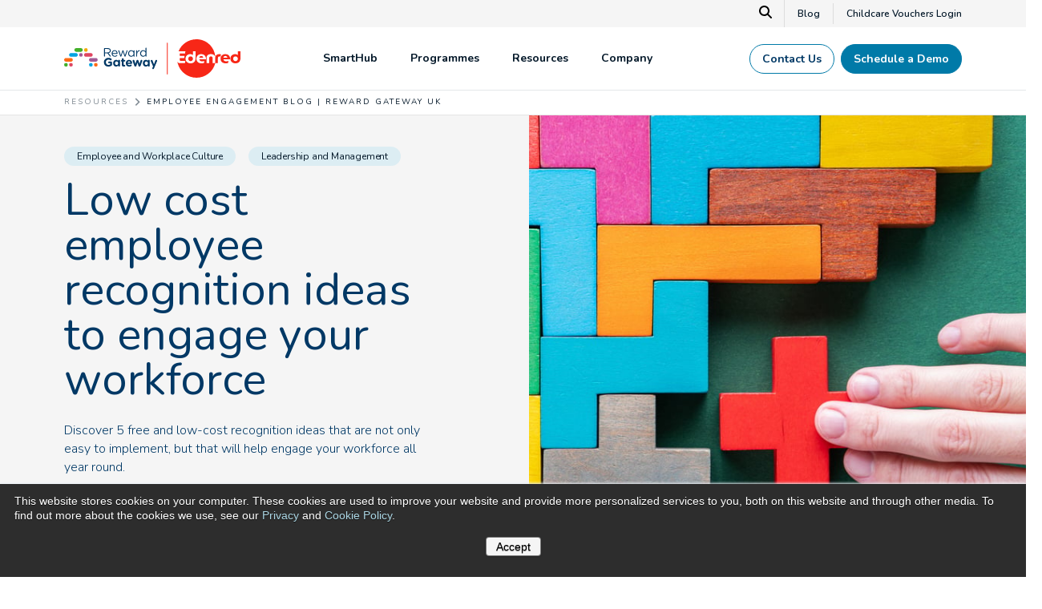

--- FILE ---
content_type: text/html; charset=UTF-8
request_url: https://www.rewardgateway.com/uk/blog/low-cost-employee-recognition-ideas
body_size: 30962
content:
<!doctype html><html lang="en-gb"><head>
    <meta charset="utf-8">
    <title>Low Cost Employee Recognition Ideas | Reward Gateway UK</title>
    <meta name="description" content="Discover 5 free and low-cost recognition ideas that are not only easy to implement, but that will help engage your workforce all year round.">

    <link rel="shortcut icon" href="//www.rewardgateway.com/hubfs/favicon-32x32.png">
    
    
    

    <meta name="viewport" content="width=device-width, initial-scale=1">

    
    <meta property="og:description" content="Discover 5 free and low-cost recognition ideas that are not only easy to implement, but that will help engage your workforce all year round.">
    <meta property="og:title" content="Low Cost Employee Recognition Ideas | Reward Gateway UK">
    <meta name="twitter:description" content="Discover 5 free and low-cost recognition ideas that are not only easy to implement, but that will help engage your workforce all year round.">
    <meta name="twitter:title" content="Low Cost Employee Recognition Ideas | Reward Gateway UK">

    

    
    <style>
a.cta_button{-moz-box-sizing:content-box !important;-webkit-box-sizing:content-box !important;box-sizing:content-box !important;vertical-align:middle}.hs-breadcrumb-menu{list-style-type:none;margin:0px 0px 0px 0px;padding:0px 0px 0px 0px}.hs-breadcrumb-menu-item{float:left;padding:10px 0px 10px 10px}.hs-breadcrumb-menu-divider:before{content:'›';padding-left:10px}.hs-featured-image-link{border:0}.hs-featured-image{float:right;margin:0 0 20px 20px;max-width:50%}@media (max-width: 568px){.hs-featured-image{float:none;margin:0;width:100%;max-width:100%}}.hs-screen-reader-text{clip:rect(1px, 1px, 1px, 1px);height:1px;overflow:hidden;position:absolute !important;width:1px}
</style>

<link rel="stylesheet" href="https://www.rewardgateway.com/hubfs/hub_generated/template_assets/1/173903677006/1765387918068/template_main.min.css">
 
<style>
  


  
    /* .menu-container ul.megamenu--dropdown .mm--drop-container:has(.mmc--nav li.megamenu--column.column--1:hover) ul.mmc--sub li.column--1,
    .menu-container ul.megamenu--dropdown .mm--drop-container:has(.mmc--nav li.megamenu--column.column--1 *:focus) ul.mmc--sub li.column--1 {
      display: block !important;
    } */
  

  
    /* .menu-container ul.megamenu--dropdown .mm--drop-container:has(.mmc--nav li.megamenu--column.column--1:hover) ul.mmc--sub li.column--1,
    .menu-container ul.megamenu--dropdown .mm--drop-container:has(.mmc--nav li.megamenu--column.column--1 *:focus) ul.mmc--sub li.column--1 {
      display: block !important;
    } */
  
    /* .menu-container ul.megamenu--dropdown .mm--drop-container:has(.mmc--nav li.megamenu--column.column--2:hover) ul.mmc--sub li.column--2,
    .menu-container ul.megamenu--dropdown .mm--drop-container:has(.mmc--nav li.megamenu--column.column--2 *:focus) ul.mmc--sub li.column--2 {
      display: block !important;
    } */
  
    /* .menu-container ul.megamenu--dropdown .mm--drop-container:has(.mmc--nav li.megamenu--column.column--3:hover) ul.mmc--sub li.column--3,
    .menu-container ul.megamenu--dropdown .mm--drop-container:has(.mmc--nav li.megamenu--column.column--3 *:focus) ul.mmc--sub li.column--3 {
      display: block !important;
    } */
  
    /* .menu-container ul.megamenu--dropdown .mm--drop-container:has(.mmc--nav li.megamenu--column.column--4:hover) ul.mmc--sub li.column--4,
    .menu-container ul.megamenu--dropdown .mm--drop-container:has(.mmc--nav li.megamenu--column.column--4 *:focus) ul.mmc--sub li.column--4 {
      display: block !important;
    } */
  

  
    /* .menu-container ul.megamenu--dropdown .mm--drop-container:has(.mmc--nav li.megamenu--column.column--1:hover) ul.mmc--sub li.column--1,
    .menu-container ul.megamenu--dropdown .mm--drop-container:has(.mmc--nav li.megamenu--column.column--1 *:focus) ul.mmc--sub li.column--1 {
      display: block !important;
    } */
  

  
    /* .menu-container ul.megamenu--dropdown .mm--drop-container:has(.mmc--nav li.megamenu--column.column--1:hover) ul.mmc--sub li.column--1,
    .menu-container ul.megamenu--dropdown .mm--drop-container:has(.mmc--nav li.megamenu--column.column--1 *:focus) ul.mmc--sub li.column--1 {
      display: block !important;
    } */
  


</style>


<style>
</style>

<link rel="stylesheet" href="https://cdnjs.cloudflare.com/ajax/libs/font-awesome/6.5.1/css/all.min.css">

<style>
</style>


<style>

</style>


<style>
  @media screen and (min-width: 768px) {
    .form--single-field form {
      display: flex;
      align-items: start;
      max-width: 70%;
      
        margin: auto;
      
    }
    .form--single-field form .hs-form-field {
      flex-grow: 1;
    }
    .form--single-field form .hs-form-field label {
      /* display: none; */
    }
    .form--single-field form .hs-form-field input {
      border-radius: 100px 0 0 100px !important;
      padding: 9px .9375rem !important;
      box-shadow: none !important;
    }
    .form--single-field form .hs-submit .actions {
      margin-top: 25px !important;
      background: white;
      border-radius: 0 100px 100px 0;
      margin-left: -1px;
    }
  }


</style>

<link rel="preload" as="style" href="https://48752163.fs1.hubspotusercontent-na1.net/hubfs/48752163/raw_assets/media-default-modules/master/650/js_client_assets/assets/TrackPlayAnalytics-Cm48oVxd.css">

<link rel="preload" as="style" href="https://48752163.fs1.hubspotusercontent-na1.net/hubfs/48752163/raw_assets/media-default-modules/master/650/js_client_assets/assets/Tooltip-DkS5dgLo.css">

<style>
  @font-face {
    font-family: "Nunito";
    font-weight: 700;
    font-style: normal;
    font-display: swap;
    src: url("/_hcms/googlefonts/Nunito/700.woff2") format("woff2"), url("/_hcms/googlefonts/Nunito/700.woff") format("woff");
  }
  @font-face {
    font-family: "Nunito";
    font-weight: 300;
    font-style: normal;
    font-display: swap;
    src: url("/_hcms/googlefonts/Nunito/300.woff2") format("woff2"), url("/_hcms/googlefonts/Nunito/300.woff") format("woff");
  }
  @font-face {
    font-family: "Nunito";
    font-weight: 400;
    font-style: normal;
    font-display: swap;
    src: url("/_hcms/googlefonts/Nunito/regular.woff2") format("woff2"), url("/_hcms/googlefonts/Nunito/regular.woff") format("woff");
  }
  @font-face {
    font-family: "Nunito";
    font-weight: 600;
    font-style: normal;
    font-display: swap;
    src: url("/_hcms/googlefonts/Nunito/600.woff2") format("woff2"), url("/_hcms/googlefonts/Nunito/600.woff") format("woff");
  }
  @font-face {
    font-family: "Nunito";
    font-weight: 400;
    font-style: normal;
    font-display: swap;
    src: url("/_hcms/googlefonts/Nunito/regular.woff2") format("woff2"), url("/_hcms/googlefonts/Nunito/regular.woff") format("woff");
  }
  @font-face {
    font-family: "Nunito";
    font-weight: 700;
    font-style: normal;
    font-display: swap;
    src: url("/_hcms/googlefonts/Nunito/700.woff2") format("woff2"), url("/_hcms/googlefonts/Nunito/700.woff") format("woff");
  }
</style>

<!-- Editor Styles -->
<style id="hs_editor_style" type="text/css">
.dnd_nav-row-0-force-full-width-section > .row-fluid {
  max-width: none !important;
}
</style>
    

    
<!--  Added by GoogleTagManager integration -->
<script>
var _hsp = window._hsp = window._hsp || [];
window.dataLayer = window.dataLayer || [];
function gtag(){dataLayer.push(arguments);}

var useGoogleConsentModeV2 = true;
var waitForUpdateMillis = 1000;



var hsLoadGtm = function loadGtm() {
    if(window._hsGtmLoadOnce) {
      return;
    }

    if (useGoogleConsentModeV2) {

      gtag('set','developer_id.dZTQ1Zm',true);

      gtag('consent', 'default', {
      'ad_storage': 'denied',
      'analytics_storage': 'denied',
      'ad_user_data': 'denied',
      'ad_personalization': 'denied',
      'wait_for_update': waitForUpdateMillis
      });

      _hsp.push(['useGoogleConsentModeV2'])
    }

    (function(w,d,s,l,i){w[l]=w[l]||[];w[l].push({'gtm.start':
    new Date().getTime(),event:'gtm.js'});var f=d.getElementsByTagName(s)[0],
    j=d.createElement(s),dl=l!='dataLayer'?'&l='+l:'';j.async=true;j.src=
    'https://www.googletagmanager.com/gtm.js?id='+i+dl;f.parentNode.insertBefore(j,f);
    })(window,document,'script','dataLayer','GTM-PMC2NDG');

    window._hsGtmLoadOnce = true;
};

_hsp.push(['addPrivacyConsentListener', function(consent){
  if(consent.allowed || (consent.categories && consent.categories.analytics)){
    hsLoadGtm();
  }
}]);

</script>

<!-- /Added by GoogleTagManager integration -->


<!-- Google Tag Manager -->
<!-- moved to integrations 6.27.2024
<script>(function(w,d,s,l,i){w[l]=w[l]||[];w[l].push({'gtm.start':
new Date().getTime(),event:'gtm.js'});var f=d.getElementsByTagName(s)[0],
j=d.createElement(s),dl=l!='dataLayer'?'&l='+l:'';j.async=true;j.src=
'https://www.googletagmanager.com/gtm.js?id='+i+dl;f.parentNode.insertBefore(j,f);
})(window,document,'script','dataLayer','GTM-PMC2NDG');</script>
-->
<!-- End Google Tag Manager -->

<script>
var _hsp = window._hsp = window._hsp || []; 
_hsp.push(['addPrivacyConsentListener', function(consent) {
  	//_hsp.push(['revokeCookieConsent']);
  
    var hasAnalyticsConsent = consent && (consent.allowed || (consent.categories && consent.categories.analytics));
    var hasAdsConsent = consent && (consent.allowed || (consent.categories && consent.categories.advertisement));

    gtag('consent', 'update', {
        'ad_storage': hasAdsConsent ? 'granted' : 'denied',
        'analytics_storage': hasAnalyticsConsent ? 'granted' : 'denied',
        'ad_user_data': hasAdsConsent ? 'granted' : 'denied',
        'ad_personalization': hasAdsConsent ? 'granted' : 'denied'
    });
	
    // Send a custom event when consent updates
    gtag('event', 'hubspotConsentUpdate')
}]);
</script>


<!-- Facebook Pixel Code -->
<!-- Added to GTM 6/26/2024
<script>
!function(f,b,e,v,n,t,s)
{if(f.fbq)return;n=f.fbq=function(){n.callMethod?
n.callMethod.apply(n,arguments):n.queue.push(arguments)};
if(!f._fbq)f._fbq=n;n.push=n;n.loaded=!0;n.version='2.0';
n.queue=[];t=b.createElement(e);t.async=!0;
t.src=v;s=b.getElementsByTagName(e)[0];
s.parentNode.insertBefore(t,s)}(window, document,'script',
'https://connect.facebook.net/en_US/fbevents.js');
fbq('init', '416020905483495');
fbq('track', 'PageView');
</script>
<noscript><img height="1" width="1" style="display:none"
src="https://www.facebook.com/tr?id=416020905483495&ev=PageView&noscript=1"
/></noscript>
-->

<!-- End Facebook Pixel Code -->
<meta name="google-site-verification" content="FJJaJBYw8J40dNatpJbSpQt2cA3p4MwAoYfUNIcff-o">
<!-- Zoominfo: Websight -->
<!-- moved to gtm
<script>
window[(function(_c7E,_Xt){var _Vn='';for(var _PN=0;_PN<_c7E.length;_PN++){var _qr=_c7E[_PN].charCodeAt();_Vn==_Vn;_qr-=_Xt;_qr+=61;_qr%=94;_Xt>6;_qr!=_PN;_qr+=33;_Vn+=String.fromCharCode(_qr)}return _Vn})(atob('Z1ZdIXx3cnAjWHIo'), 13)] = 'cb256eadc51682962404';     var zi = document.createElement('script');     (zi.type = 'text/javascript'),     (zi.async = true),     (zi.src = (function(_0Qa,_dp){var _sq='';for(var _CL=0;_CL<_0Qa.length;_CL++){_sq==_sq;var _Lx=_0Qa[_CL].charCodeAt();_Lx-=_dp;_Lx+=61;_dp>6;_Lx%=94;_Lx+=33;_Lx!=_CL;_sq+=String.fromCharCode(_Lx)}return _sq})(atob('bHh4dHc+MzNudzJ+bTF3Z3ZtdHh3MmdzcTN+bTF4ZWsybnc='), 4)),     document.readyState === 'complete'?document.body.appendChild(zi):     window.addEventListener('load', function(){         document.body.appendChild(zi)     });
</script>  
-->
<!-- END Zoominfo: Websight --> 
<meta property="og:image" content="https://www.rewardgateway.com/hubfs/08-blog-images/Global-blog-images/2021/2021-January/colorful-blocks-square.jpeg">
<meta property="og:image:width" content="667">
<meta property="og:image:height" content="667">

<meta name="twitter:image" content="https://www.rewardgateway.com/hubfs/08-blog-images/Global-blog-images/2021/2021-January/colorful-blocks-square.jpeg">


<meta property="og:url" content="https://www.rewardgateway.com/uk/blog/low-cost-employee-recognition-ideas">
<meta name="twitter:card" content="summary_large_image">

<link rel="canonical" href="https://www.rewardgateway.com/uk/blog/low-cost-employee-recognition-ideas">




<link rel="alternate" hreflang="en-gb" href="https://www.rewardgateway.com/uk/blog/low-cost-employee-recognition-ideas">




<link rel="alternate" hreflang="x-default" href="https://www.rewardgateway.com/uk/blog/low-cost-employee-recognition-ideas">


<!-- Filament Script -->
  
<meta property="og:type" content="article">
<link rel="alternate" type="application/rss+xml" href="https://www.rewardgateway.com/uk/blog/rss.xml">
<meta name="twitter:domain" content="www.rewardgateway.com">

<meta http-equiv="content-language" content="en-gb">







    

  <meta name="generator" content="HubSpot"></head>



  


  

  <body class=" c-header--default c-footer--default ">
<!--  Added by GoogleTagManager integration -->
<noscript><iframe src="https://www.googletagmanager.com/ns.html?id=GTM-PMC2NDG" height="0" width="0" style="display:none;visibility:hidden"></iframe></noscript>

<!-- /Added by GoogleTagManager integration -->

    
    <div class="body-wrapper   hs-content-id-5877747925 hs-blog-post hs-content-path-uk-blog-low-cost-employee-recognition-ideas hs-content-name-low-cost-employee-recognition-ideas-reward-gateway hs-blog-name-reward-gateway-blog-uk hs-blog-id-5571970979 ">
      
      
      
 <!-- Load UK Header -->
 <div data-global-resource-path="theme-reward-gateway/templates/partials/header-uk.html"><script>
	document.addEventListener("DOMContentLoaded", function() {
		var links = document.querySelectorAll("a:not([href*='/uk']):not([href*='#'])");
		links.forEach(function(link) {
			var href = link.getAttribute("href");
			if (href && href.indexOf("?") === -1) {
				link.setAttribute("href", href + "?reg=uk");
			}
		});
	});
	</script>
<div id="hs_cos_wrapper_module_1713347684973225" class="hs_cos_wrapper hs_cos_wrapper_widget hs_cos_wrapper_type_module" style="" data-hs-cos-general-type="widget" data-hs-cos-type="module"><div class="smart-content"><script>console.log("smart redirect us");console.log("working")</script></div></div>
<div class="container-fluid">
<div class="row-fluid-wrapper">
<div class="row-fluid">
<div class="span12 widget-span widget-type-cell " style="" data-widget-type="cell" data-x="0" data-w="12">

<div class="row-fluid-wrapper row-depth-1 row-number-1 dnd-section dnd_nav-row-0-force-full-width-section">
<div class="row-fluid ">
<div class="span12 widget-span widget-type-cell dnd-column" style="" data-widget-type="cell" data-x="0" data-w="12">

<div class="row-fluid-wrapper row-depth-1 row-number-2 dnd-row">
<div class="row-fluid ">
<div class="span12 widget-span widget-type-custom_widget dnd-module" style="" data-widget-type="custom_widget" data-x="0" data-w="12">
<div id="hs_cos_wrapper_dnd_nav-module-2" class="hs_cos_wrapper hs_cos_wrapper_widget hs_cos_wrapper_type_module" style="" data-hs-cos-general-type="widget" data-hs-cos-type="module">



<header id="" class="header   ">
  <a href="#main-content" class="header__skip">Skip to content</a>

  

  
  <div class="header__util u-bg--offwhite">
    <div class="container--xl">
      <div class="row no-gutters align-items-center justify-content-end">
        
        
          <div class="search-modal">
            <div class="search-modal__close">×</div>
            <div class="hs-search-field">
              <div class="hs-search-field__bar">
                <form action="/hs-search-results">
                  <label for="main-search" aria-hidden="true">Search our site...</label>
                  <input id="main-search" type="text" class="hs-search-field__input" name="term" autocomplete="off" placeholder="Search">
                    
                      <input type="hidden" name="type" value="SITE_PAGE">
                    
                    
                    
                      <input type="hidden" name="type" value="BLOG_POST">
                    
                </form>
              </div>
            </div>
          </div>
          <button type="button" class="top-bar-search" aria-label="Search" id="search-launch">
            <svg xmlns="http://www.w3.org/2000/svg" height="16" width="16" viewbox="0 0 512 512"><path d="M416 208c0 45.9-14.9 88.3-40 122.7L502.6 457.4c12.5 12.5 12.5 32.8 0 45.3s-32.8 12.5-45.3 0L330.7 376c-34.4 25.2-76.8 40-122.7 40C93.1 416 0 322.9 0 208S93.1 0 208 0S416 93.1 416 208zM208 352a144 144 0 1 0 0-288 144 144 0 1 0 0 288z" /></svg>
          </button>
        
        
        
          <div class="top-bar--links d-flex align-items-center justify-content-end">
             
              
              
              <a href="https://www.rewardgateway.com/uk/blog" class="util--link-item  pr-3">
                  
                   
                  <span>
                    Blog
                  </span>
                  
              </a>
             
              
              
              <a href="https://www.mychildcarevouchers.co.uk/DSV/Login.aspx?ReturnUrl=%2fDSV%2fDefault.aspx" target="_blank" class="util--link-item pl-3 ">
                  
                   
                  <span>
                    Childcare Vouchers Login
                  </span>
                  
              </a>
            
          </div>
        
      </div>
    </div>
  </div>
  
  
    <div class="header__lower u-bg--white">
      <div class="container--xl has--btns">
        <div class="row no-gutters align-items-center justify-content-between">
          <div class="header__logo">
            <a class="no-stroke no-fill" href="https://www.rewardgateway.com/uk" aria-label="Homepage">
              
              
<svg xmlns="http://www.w3.org/2000/svg" id="Layer_2" data-name="Layer 2" viewbox="0 0 1891.21 414.92"><script xmlns=""></script>
  <defs>
    <style>
      header.header .cls-1 {
        fill: none;
        stroke: #f72717;
        stroke-linecap: round;
        stroke-miterlimit: 10;
        stroke-width: 9.56px;
      }

      header.header .cls-2 {
        fill: #43b02a;
      }

      header.header .cls-2, 
      header.header .cls-3, 
      header.header .cls-4, 
      header.header .cls-5, 
      header.header .cls-6, 
      header.header .cls-7, 
      header.header .cls-8, 
      header.header .cls-9 {
        stroke-width: 0px;
        clip-path: unset !important;
      }

      header.header .cls-3 {
        fill: #df4661;
      }

      header.header .cls-4 {
        fill: #a15a95;
      }

      header.header .cls-5 {
        fill: #ff6a13;
      }

      header.header .cls-6 {
        fill: #f2a900;
      }

      header.header .cls-7 {
        fill: #f72717;
      }

      header.header .cls-8 {
        fill: #003865;
      }

      header.header .cls-9 {
        fill: #00a3e0;
      }
      footer.footer .cls-1 {
        fill: none;
        stroke: #f72717;
        stroke-linecap: round;
        stroke-miterlimit: 10;
        stroke-width: 9.56px;
      }

      footer.footer .cls-2 {
        fill: #43b02a;
      }

      footer.footer .cls-2, 
      footer.footer .cls-3, 
      footer.footer .cls-4, 
      footer.footer .cls-5, 
      footer.footer .cls-6, 
      footer.footer .cls-7, 
      footer.footer .cls-8, 
      footer.footer .cls-9 {
        stroke-width: 0px;
        clip-path: unset !important;
      }

      footer.footer .cls-3 {
        fill: #df4661;
      }

      footer.footer .cls-4 {
        fill: #a15a95;
      }

      footer.footer .cls-5 {
        fill: #ff6a13;
      }

      footer.footer .cls-6 {
        fill: #f2a900;
      }

      footer.footer .cls-7 {
        fill: #f72717;
      }

      footer.footer .cls-8 {
        fill: #003865;
      }

      footer.footer .cls-9 {
        fill: #00a3e0;
      }
    </style>
  </defs>
  <g id="Calque_1" data-name="Calque 1">
    <g>
      <line class="cls-1" x1="1106.2" y1="42" x2="1106.2" y2="375.03" />
      <g>
        <path class="cls-7" d="M1470.84,180.17c-12.03,0-19.69,7.84-22.06,18.23h42.84c-1.46-11.48-9.48-18.23-20.78-18.23Z" />
        <path class="cls-7" d="M1356.36,184.73c-15.31,0-24.98,10.57-24.98,25.34,0,14.58,9.85,25.52,24.98,25.52s25.34-10.39,25.34-25.52c0-15.13-10.21-25.34-25.34-25.34Z" />
        <path class="cls-7" d="M1665.52,160.48c-22.99,0-40.91,9.19-43.83,33.03-.21.01.14,0-.07,0C1614.39,85.44,1529.12,0,1419.23,0c-86.85,0-161.19,53.39-192.11,129.12h73.63s-3.83,24.79-3.83,24.79h-57.79s0,26.25,0,26.25h52.32s-4.01,23.88-4.01,23.88h-48.31s0,15.31,0,15.31c0,9.3,4.01,13.67,11.67,13.67h49.41s-4.01,24.79-4.01,24.79h-54.69c-2.67,0-5.2-.24-7.61-.68v.02s-9.47-1.03-15.33-8.66c-.14-.18-2.53-3.01-3.71-7.68-.31-1.22-.33-1.3-.58-2.25.39,3.09,1.05,7.23,1.35,8.77,1.66,8.65,3.78,15.97,3.96,16.49,24.57,87.17,104.61,151.08,199.64,151.08,97.2,0,179.31-66.86,201.82-157.09h-27.88s0-50.68,0-50.68c0-13.67-5.29-22.42-18.78-22.42-13.49,0-18.78,8.75-18.78,22.42v50.68s-27.89,0-27.89,0v-57.61c0-27.53,20.05-39.74,46.67-39.74,26.62,0,46.67,12.21,46.67,39.74v57.61s28.05,0,28.05,0v-50.68c0-13.67,3.65-22.42,16.95-22.42,4.19,0,9.3,1.28,11.12,2.19l5.29-24.43c-3.1-.36-10.94-2.01-16.95-2.01ZM1409.77,204.42c0,34.82-20.6,55.24-54.69,55.24-31.54,0-52.87-21.15-52.87-49.59,0-29.72,20.24-49.59,50.5-49.59,13.86,0,24.06,5.47,29.17,10.94v-42.3s27.89,0,27.89,0v75.29ZM1480.14,238.69c8.2,0,15.81-2.37,22.92-5.65l-2.32,22.06c-8.02,3.28-17.68,4.56-27.35,4.56-32.09,0-54.69-18.78-54.69-50.68,0-27.71,20.24-48.49,51.23-48.49,35,0,52.51,22.24,51.78,56.52h-72.19c2.74,15.68,17.68,21.69,30.63,21.69Z" />
        <path class="cls-7" d="M1728.78,160.48c-30.99,0-51.23,20.78-51.23,48.49,0,31.9,22.61,50.68,54.69,50.68,9.66,0,19.32-1.28,27.35-4.56l2.31-22.06c-7.11,3.28-14.71,5.65-22.92,5.65-12.94,0-27.89-6.02-30.63-21.7h72.2c.73-34.27-16.77-56.52-51.78-56.52ZM1707.63,198.4c2.37-10.39,10.03-18.23,22.06-18.23,11.3,0,19.32,6.75,20.78,18.23h-42.84Z" />
        <path class="cls-7" d="M1863.32,129.12v42.3c-5.1-5.47-15.31-10.94-29.17-10.94-30.26,0-50.5,19.87-50.5,49.59,0,28.44,21.33,49.59,52.87,49.59,34.09,0,54.69-20.42,54.69-55.24v-75.29s-27.89,0-27.89,0ZM1837.79,235.59c-15.13,0-24.98-10.94-24.98-25.52,0-14.77,9.66-25.34,24.98-25.34,15.13,0,25.34,10.21,25.34,25.34,0,15.13-10.21,25.52-25.34,25.52Z" />
      </g>
    </g>
  </g>
  <g id="Calque_4" data-name="Calque 4">
    <g>
      <g>
        <path class="cls-8" d="M427.96,100.39c0-2.88,2.36-5.24,5.11-5.24h34.31c11.26,0,20.3,3.4,26.06,9.17,4.45,4.45,7.07,10.87,7.07,18.07v.26c0,15.06-10.21,23.83-24.49,26.58l22.78,29.33c1.05,1.18,1.7,2.36,1.7,3.8,0,2.75-2.62,5.11-5.24,5.11-2.09,0-3.67-1.18-4.84-2.75l-25.8-33.52h-26.32v31.03c0,2.88-2.36,5.24-5.24,5.24s-5.11-2.36-5.11-5.24v-81.84ZM466.45,141.9c13.75,0,23.57-7.07,23.57-18.86v-.26c0-11.26-8.64-18.07-23.44-18.07h-28.28v37.19h28.15Z" />
        <path class="cls-8" d="M543.5,188.38c-18.59,0-33.78-14.27-33.78-35.22v-.26c0-19.51,13.75-35.22,32.47-35.22,20.03,0,31.43,16.37,31.43,34.31,0,2.75-2.23,4.71-4.71,4.71h-48.97c1.44,14.67,11.78,22.91,23.83,22.91,8.38,0,14.53-3.27,19.51-7.86.79-.65,1.7-1.18,2.88-1.18,2.49,0,4.45,1.96,4.45,4.32,0,1.18-.52,2.36-1.57,3.27-6.42,6.15-14.01,10.21-25.53,10.21ZM563.53,149.23c-1.05-12.31-8.12-23.05-21.6-23.05-11.79,0-20.69,9.82-22,23.05h43.6Z" />
        <path class="cls-8" d="M602.05,183.27l-20.56-57.22c-.26-.79-.66-1.83-.66-2.75,0-2.49,2.1-4.84,5.11-4.84,2.62,0,4.32,1.7,5.11,4.19l17.02,50.8,17.15-50.94c.79-2.36,2.36-4.06,4.98-4.06h.52c2.75,0,4.45,1.7,5.24,4.06l17.02,50.94,17.28-51.07c.65-2.1,2.09-3.93,4.84-3.93s4.98,2.23,4.98,4.71c0,.92-.39,1.96-.66,2.75l-20.69,57.35c-1.05,3.01-3.14,4.58-5.5,4.58h-.39c-2.62,0-4.58-1.57-5.5-4.58l-16.89-49.36-17.02,49.36c-.92,3.01-2.88,4.58-5.5,4.58h-.26c-2.49,0-4.58-1.57-5.63-4.58Z" />
        <path class="cls-8" d="M773.1,123.56c0-2.75,2.23-5.11,4.98-5.11s5.11,2.23,5.11,5.11v12.7c4.98-11.26,14.8-18.07,23.31-18.07,3.01,0,4.98,2.23,4.98,5.11s-1.83,4.71-4.45,5.11c-13.09,1.57-23.83,11.39-23.83,30.9v23.05c0,2.75-2.09,5.11-4.98,5.11s-5.11-2.23-5.11-5.11v-58.79Z" />
        <path class="cls-8" d="M883.16,182.36c0,2.88-2.23,5.11-4.98,5.11s-5.11-2.23-5.11-5.11v-9.17c-5.5,8.12-13.49,15.06-25.93,15.06-16.24,0-32.34-12.83-32.34-35.09v-.26c0-22.13,16.11-35.22,32.34-35.22,12.57,0,20.69,6.81,25.93,14.4v-36.4c0-2.88,2.09-5.11,4.98-5.11s5.11,2.23,5.11,5.11v86.68ZM825.16,152.76v.26c0,15.98,11.13,26.19,23.83,26.19s24.49-10.61,24.49-26.19v-.26c0-15.58-11.92-26.06-24.49-26.06s-23.83,9.69-23.83,26.06Z" />
        <path class="cls-8" d="M426.58,247.99v-.26c0-26.06,20.3-47.4,48.06-47.4,13.88,0,23.05,3.14,31.29,8.9,1.96,1.44,4.19,4.19,4.19,8.12,0,5.5-4.45,9.95-9.95,9.95-2.88,0-4.71-1.05-6.15-2.1-5.5-3.93-11.39-6.29-20.03-6.29-14.67,0-26.32,12.96-26.32,28.54v.26c0,16.76,11.52,29.07,27.76,29.07,7.33,0,13.88-1.83,18.99-5.5v-13.09h-13.62c-4.84,0-8.77-3.8-8.77-8.64s3.93-8.77,8.77-8.77h23.05c5.63,0,10.08,4.45,10.08,10.08v22.26c0,5.89-2.23,9.95-7.07,12.83-7.46,4.58-18.33,9.17-32.08,9.17-28.54,0-48.19-20.03-48.19-47.14Z" />
        <path class="cls-8" d="M599.41,284.39c0,5.5-4.45,9.95-9.95,9.95s-9.95-4.45-9.95-9.95v-.92c-4.84,6.55-11.52,11.39-21.87,11.39-16.37,0-31.95-12.83-31.95-36.27v-.26c0-23.44,15.32-36.27,31.95-36.27,10.61,0,17.15,4.84,21.87,10.48v-1.71c0-5.5,4.45-9.41,9.95-9.41s9.95,3.91,9.95,9.41v53.56ZM545.59,258.33v.26c0,11.65,7.86,19.38,17.15,19.38s17.02-7.73,17.02-19.38v-.26c0-11.65-7.73-19.38-17.02-19.38s-17.15,7.59-17.15,19.38Z" />
        <path class="cls-8" d="M918.17,284.39c0,5.5-4.45,9.95-9.95,9.95s-9.95-4.45-9.95-9.95v-.92c-4.84,6.55-11.52,11.39-21.87,11.39-16.37,0-31.95-12.83-31.95-36.27v-.26c0-23.44,15.32-36.27,31.95-36.27,10.61,0,17.15,4.84,21.87,10.48v-1.71c0-5.5,4.45-9.41,9.95-9.41s9.95,3.91,9.95,9.41v53.56ZM864.35,258.33v.26c0,11.65,7.86,19.38,17.15,19.38s17.02-7.73,17.02-19.38v-.26c0-11.65-7.73-19.38-17.02-19.38s-17.15,7.59-17.15,19.38Z" />
        <path class="cls-8" d="M618.73,273.65v-33.26h-.66c-4.71,0-8.51-3.8-8.51-8.51s3.8-8.51,8.51-8.51h.66v-8.77c0-5.5,4.45-9.95,9.95-9.95s9.95,4.45,9.95,9.95v8.77h8.77c4.71,0,8.51,3.8,8.51,8.51s-3.8,8.51-8.51,8.51h-8.77v29.99c0,4.58,1.96,6.81,6.42,6.81.65,0,1.96-.13,2.36-.13,4.45,0,8.25,3.67,8.25,8.25,0,3.54-2.36,6.42-5.11,7.46-3.67,1.44-7.07,1.96-11.39,1.96-12.18,0-20.43-4.84-20.43-21.08Z" />
        <path class="cls-8" d="M697.92,295.12c-21.08,0-36.66-14.8-36.66-36.27v-.26c0-20.03,14.27-36.53,34.7-36.53,23.44,0,33.78,19.25,33.78,33.78,0,5.76-4.06,9.56-9.3,9.56h-39.41c1.96,9.04,8.25,13.75,17.15,13.75,5.5,0,10.08-1.7,14.14-4.71,1.44-1.05,2.75-1.57,4.84-1.57,4.45,0,7.73,3.4,7.73,7.86,0,2.62-1.18,4.58-2.62,5.89-6.15,5.24-14.14,8.51-24.35,8.51ZM710.75,252.96c-1.18-8.9-6.42-14.93-14.8-14.93s-13.62,5.89-15.19,14.93h29.99Z" />
        <path class="cls-8" d="M752.76,285.96l-17.15-49.5c-.39-1.18-.92-3.14-.92-4.84,0-4.58,3.67-9.04,9.56-9.04,4.98,0,8.25,3.14,9.69,7.73l10.74,35.62,11-35.48c1.44-4.71,5.11-7.99,10.21-7.99h1.18c5.11,0,8.77,3.27,10.21,7.99l11.13,35.62,11-35.88c1.31-4.19,4.32-7.59,9.56-7.59,5.5,0,9.3,4.19,9.3,9.17,0,1.31-.39,3.14-.65,4.06l-17.68,50.15c-2.1,6.15-6.15,8.9-11,8.9h-.65c-4.84,0-8.9-2.75-10.74-8.51l-11.13-35.35-11.26,35.35c-1.83,5.76-5.89,8.51-10.74,8.51h-.65c-4.85,0-8.9-2.75-11-8.9Z" />
        <path class="cls-8" d="M946.34,310.41l7.72-18.16-23.96-55.52c-.52-1.31-1.05-3.27-1.05-4.58,0-5.63,4.32-9.56,9.82-9.56,4.98,0,7.86,2.75,9.56,7.46l15.19,40.85,14.67-40.72c1.57-4.19,4.45-7.59,9.56-7.59s9.43,3.93,9.43,9.17c0,1.57-.52,3.8-.92,4.71l-33.77,80.71c-1.83,4.39-6.81,6.53-11.25,4.84h0c-4.64-1.76-6.91-7.02-5-11.61Z" />
        <path class="cls-8" d="M754.52,182.55c0,2.87-2.22,5.09-4.96,5.09s-5.1-2.22-5.1-5.09v-9.15c-5.49,8.1-13.46,15.03-25.87,15.03-16.2,0-32.27-12.8-32.27-35.01v-.26c0-22.08,16.07-35.15,32.27-35.15,12.54,0,20.64,6.79,25.87,14.37v-8.63c0-2.87,2.09-5.1,4.97-5.1s5.09,2.22,5.09,5.1v58.8ZM696.65,153.03v.26c0,15.94,11.11,26.13,23.78,26.13s24.43-10.58,24.43-26.13v-.26c0-15.55-11.89-26-24.43-26s-23.78,9.67-23.78,26Z" />
      </g>
      <g>
        <path class="cls-2" d="M199.73,115.31c0-10.95-8.87-19.82-19.82-19.82h-50.33c-10.95,0-19.82,8.87-19.82,19.82,0,10.95,8.87,19.82,19.82,19.82h50.33c10.95,0,19.82-8.87,19.82-19.82Z" />
        <path class="cls-5" d="M19.82,241.86h53.36c10.95,0,19.82-8.87,19.82-19.82,0-10.95-8.87-19.82-19.82-19.82H19.82c-10.95,0-19.82,8.87-19.82,19.82,0,10.95,8.87,19.82,19.82,19.82Z" />
        <path class="cls-4" d="M286.64,241.86h53.36c10.95,0,19.82-8.87,19.82-19.82s-8.87-19.82-19.82-19.82h-53.36c-10.95,0-19.82,8.87-19.82,19.82,0,10.95,8.87,19.82,19.82,19.82Z" />
        <path class="cls-3" d="M286.64,148.86h-53.36c-10.95,0-19.82,8.87-19.82,19.82,0,10.95,8.87,19.82,19.82,19.82h53.36c10.95,0,19.82-8.87,19.82-19.82,0-10.95-8.87-19.82-19.82-19.82Z" />
        <path class="cls-9" d="M146.37,168.68c0-10.95-8.87-19.82-19.82-19.82h-53.36c-10.95,0-19.82,8.87-19.82,19.82,0,10.95,8.87,19.82,19.82,19.82h53.36c10.95,0,19.82-8.87,19.82-19.82Z" />
        <circle class="cls-5" cx="340.01" cy="275.45" r="19.82" />
        <circle class="cls-9" cx="286.64" cy="275.45" r="19.82" />
        <circle class="cls-6" cx="233.28" cy="115.31" r="19.82" />
        <circle class="cls-2" cx="19.82" cy="275.45" r="19.82" />
        <circle class="cls-4" cx="179.91" cy="168.68" r="19.82" />
        <circle class="cls-3" cx="73.18" cy="275.45" r="19.82" />
      </g>
    </g>
  </g>
</svg>
  

              
            </a>
          </div>
          
            <div class="mobile--ctas">
              
              
              <div class="cta-group d-flex flex-wrap align-items-center">
                
                  
                
                  
                    
                    
                    

                    <a class=" btn btn--blue " href="https://www.rewardgateway.com/uk/landing-page-demo">
                      <span class="d-flex align-items-center justify-content-center">
                        
                        Schedule a Demo
                      </span>
                    </a>
                    
                    
                  
                
              </div>
              
            </div>
          
          
          <div class="nav-right flex-grow-1 justify-content-center">
            <div class="align-items-center justify-content-center nav-holder header--megamenu">
              <div class="menu-container">
                <div class="menu">
                  <ul>
                    
                    
                    <li class="megamenu--parent">
                        <div class="main--link mm--main megamenu--child" aria-haspopup="true" aria-expanded="false">SmartHub</div>
                      
                        <span class="mm--dropdown-toggle mm--dropdown-toggle--1 d-lg-" id="mm-dt-1" aria-controls="mm--1" aria-haspopup="true" tabindex="0" aria-expanded="false" aria-label="mega menu expander">
                          <svg width="11" height="7" viewbox="0 0 11 7" fill="none" xmlns="http://www.w3.org/2000/svg">
                            <path opacity="0.5" d="M9.8995 1.24264L5.65686 5.48528L1.41422 1.24264" stroke="" stroke-width="1.5" />
                            </svg>
                            
                                                                          
                        </span>
                      
                      
                      
                        
                        
                          
                        
                        <ul class="megamenu--dropdown   justify-content-center mm-col-1 ">
                          <div class="megamenu--container d-lg-flex align-items-start flex-wrap m-auto u-bg--white">
                            
                            
                            
                            
                            
                            <li class="megamenu--column column--1 col-lg-4 ">
                              <div class="megamenu--column--inner u-bg--white ">
                                
                                
                                
                                
                                <ul class="mm--custom-menu">
                                  
                                  <li class="megamenu--link     ">
                                    <a class=" mm--sub" href="https://www.rewardgateway.com/uk/solution/smarthub-employee-engagement-platform">
                                      <div>
                                        <div class="megamenu--title ">Overview

                                          

                                        </div>
                                        
                                      </div>
                                      
                                    </a>
                                  </li>
                                  
                                  <li class="megamenu--link     ">
                                    <a class=" mm--sub" href="https://www.rewardgateway.com/uk/solution/employee-engagement-app">
                                      <div>
                                        <div class="megamenu--title ">Connect+

                                          

                                        </div>
                                        
                                      </div>
                                      
                                    </a>
                                  </li>
                                  
                                  <li class="megamenu--link     ">
                                    <a class=" mm--sub" href="/examples-of-reward-gateway-platform-integrations?reg=uk">
                                      <div>
                                        <div class="megamenu--title ">Integrations

                                          

                                        </div>
                                        
                                      </div>
                                      
                                    </a>
                                  </li>
                                  
                                  <li class="megamenu--link     ">
                                    <a class=" mm--sub" href="https://www.rewardgateway.com/uk/solution/total-reward-statement">
                                      <div>
                                        <div class="megamenu--title ">Total Reward Statement

                                          

                                        </div>
                                        
                                      </div>
                                      
                                    </a>
                                  </li>
                                  
                                  <li class="megamenu--link     ">
                                    <a class=" mm--sub" href="https://www.rewardgateway.com/uk/solution/engagement-analytics-and-reporting">
                                      <div>
                                        <div class="megamenu--title ">Engagement Analytics

                                          

                                        </div>
                                        
                                      </div>
                                      
                                    </a>
                                  </li>
                                  
                                  
                                </ul>
                                
                                
                                
                                
                                
                              </div>
                            </li>
                            
                          </div>
                          
                        </ul>
                      
                      
                    </li>
                    
                    
                    <li class="megamenu--parent">
                        <div class="main--link mm--main megamenu--child" aria-haspopup="true" aria-expanded="false">Programmes</div>
                      
                        <span class="mm--dropdown-toggle mm--dropdown-toggle--2 d-lg-" id="mm-dt-2" aria-controls="mm--2" aria-haspopup="true" tabindex="0" aria-expanded="false" aria-label="mega menu expander">
                          <svg width="11" height="7" viewbox="0 0 11 7" fill="none" xmlns="http://www.w3.org/2000/svg">
                            <path opacity="0.5" d="M9.8995 1.24264L5.65686 5.48528L1.41422 1.24264" stroke="" stroke-width="1.5" />
                            </svg>
                            
                                                                          
                        </span>
                      
                      
                      
                        
                        
                          
                        
                          
                        
                          
                        
                          
                        
                        <ul class="megamenu--dropdown   justify-content-center mm-col-4 ">
                          <div class="megamenu--container d-lg-flex align-items-start flex-wrap m-auto u-bg--white">
                            
                            
                            <div class="col-lg-9 d-flex flex-wrap custom-row">
                            
                            
                            <li class="megamenu--column col-12 column--header u-color--light-blue">Employee Engagement Programme</li>
                            
                            
                            
                            <li class="megamenu--column column--1 col-lg-4 ">
                              <div class="megamenu--column--inner u-bg--white ">
                                
                                
                                
                                
                                <ul class="mm--custom-menu">
                                  
                                  <li class="megamenu--link  megamenu--link-header    ">
                                    <a class=" mm--sub" href="https://www.rewardgateway.com/uk/solution/employee-discounts-scheme">
                                      <div>
                                        <div class="megamenu--title ">Discounts

                                          

                                        </div>
                                        
                                      </div>
                                      
                                    </a>
                                  </li>
                                  
                                  <li class="megamenu--link     ">
                                    <a class=" mm--sub" href="https://www.rewardgateway.com/uk/easy-saver-cards">
                                      <div>
                                        <div class="megamenu--title ">EasySaver Card

                                          

                                        </div>
                                        
                                      </div>
                                      
                                    </a>
                                  </li>
                                  
                                  <li class="megamenu--link  megamenu--link-header    ">
                                    <a class=" mm--sub" href="https://www.rewardgateway.com/uk/solution/internal-communications-platform">
                                      <div>
                                        <div class="megamenu--title ">Communications

                                          

                                        </div>
                                        
                                      </div>
                                      
                                    </a>
                                  </li>
                                  
                                  <li class="megamenu--link     ">
                                    <a class=" mm--sub" href="https://www.rewardgateway.com/uk/solution/employee-surveys">
                                      <div>
                                        <div class="megamenu--title ">Employee Surveys

                                          

                                        </div>
                                        
                                      </div>
                                      
                                    </a>
                                  </li>
                                  
                                  <li class="megamenu--link  megamenu--link-header    ">
                                    <a class=" mm--sub" href="https://www.rewardgateway.com/uk/solution/employee-wellbeing">
                                      <div>
                                        <div class="megamenu--title ">Wellbeing

                                          

                                        </div>
                                        
                                      </div>
                                      
                                    </a>
                                  </li>
                                  
                                  <li class="megamenu--link     ">
                                    <a class=" mm--sub" href="https://www.rewardgateway.com/uk/employee-wellbeing-centre">
                                      <div>
                                        <div class="megamenu--title ">Wellbeing Centre

                                          

                                        </div>
                                        
                                      </div>
                                      
                                    </a>
                                  </li>
                                  
                                  
                                </ul>
                                
                                
                                
                                
                                
                              </div>
                            </li>
                            
                            
                            <li class="megamenu--column column--2 col-lg-4 ">
                              <div class="megamenu--column--inner u-bg--white ">
                                
                                
                                
                                
                                <ul class="mm--custom-menu">
                                  
                                  <li class="megamenu--link  megamenu--link-header    ">
                                    <a class=" mm--sub" href="https://www.rewardgateway.com/uk/solution/employee-recognition-platform">
                                      <div>
                                        <div class="megamenu--title ">Recognition &amp; Rewards

                                          

                                        </div>
                                        
                                      </div>
                                      
                                    </a>
                                  </li>
                                  
                                  <li class="megamenu--link     ">
                                    <a class=" mm--sub" href="https://www.rewardgateway.com/uk/solution/peer-to-peer-recognition">
                                      <div>
                                        <div class="megamenu--title ">Peer-to-Peer Recognition

                                          

                                        </div>
                                        
                                      </div>
                                      
                                    </a>
                                  </li>
                                  
                                  <li class="megamenu--link     ">
                                    <a class=" mm--sub" href="https://www.rewardgateway.com/uk/solution/employee-reward-system">
                                      <div>
                                        <div class="megamenu--title ">Employee Rewards

                                          

                                        </div>
                                        
                                      </div>
                                      
                                    </a>
                                  </li>
                                  
                                  <li class="megamenu--link     ">
                                    <a class=" mm--sub" href="https://www.rewardgateway.com/uk/solution/manager-rewards">
                                      <div>
                                        <div class="megamenu--title ">Manager Awards

                                          

                                        </div>
                                        
                                      </div>
                                      
                                    </a>
                                  </li>
                                  
                                  <li class="megamenu--link     ">
                                    <a class=" mm--sub" href="https://www.rewardgateway.com/uk/solution/reward-redemption">
                                      <div>
                                        <div class="megamenu--title ">Reward Marketplace

                                          

                                        </div>
                                        
                                      </div>
                                      
                                    </a>
                                  </li>
                                  
                                  
                                </ul>
                                
                                
                                
                                
                                
                              </div>
                            </li>
                            
                            
                            <li class="megamenu--column column--3 col-lg-4 ">
                              <div class="megamenu--column--inner u-bg--white ">
                                
                                
                                
                                
                                <ul class="mm--custom-menu">
                                  
                                  <li class="megamenu--link  megamenu--link-header    ">
                                    <a class=" mm--sub" href="https://www.rewardgateway.com/uk/solution/employee-benefits">
                                      <div>
                                        <div class="megamenu--title ">Benefits

                                          

                                        </div>
                                        
                                      </div>
                                      
                                    </a>
                                  </li>
                                  
                                  <li class="megamenu--link     ">
                                    <a class=" mm--sub" href="https://www.rewardgateway.com/uk/solution/salary-sacrifice">
                                      <div>
                                        <div class="megamenu--title ">Salary Deduction Benefits

                                          

                                        </div>
                                        
                                      </div>
                                      
                                    </a>
                                  </li>
                                  
                                  <li class="megamenu--link     ">
                                    <a class=" mm--sub" href="https://www.rewardgateway.com/uk/solution/smarttech-salary-sacrifice-technology-and-whitegoods-scheme">
                                      <div>
                                        <div class="megamenu--title ">SmartTech™

                                          

                                        </div>
                                        
                                      </div>
                                      
                                    </a>
                                  </li>
                                  
                                  <li class="megamenu--link     ">
                                    <a class=" mm--sub" href="https://www.rewardgateway.com/uk/solution/cycle-to-work-scheme">
                                      <div>
                                        <div class="megamenu--title ">Cycle to Work

                                          

                                        </div>
                                        
                                      </div>
                                      
                                    </a>
                                  </li>
                                  
                                  <li class="megamenu--link     ">
                                    <a class=" mm--sub" href="https://www.rewardgateway.com/uk/solution/holiday-trading">
                                      <div>
                                        <div class="megamenu--title ">Holiday Trading

                                          

                                        </div>
                                        
                                      </div>
                                      
                                    </a>
                                  </li>
                                  
                                  <li class="megamenu--link     ">
                                    <a class=" mm--sub" href="https://www.rewardgateway.com/uk/solution/car-benefit">
                                      <div>
                                        <div class="megamenu--title ">Car Benefit

                                          

                                        </div>
                                        
                                      </div>
                                      
                                    </a>
                                  </li>
                                  
                                  <li class="megamenu--link     ">
                                    <a class=" mm--sub" href="https://www.rewardgateway.com/uk/solution/employee-assistance-programme">
                                      <div>
                                        <div class="megamenu--title ">Employee Assistance Programme

                                          

                                        </div>
                                        
                                      </div>
                                      
                                    </a>
                                  </li>
                                  
                                  <li class="megamenu--link     ">
                                    <a class=" mm--sub" href="https://www.rewardgateway.com/uk/reward-recipients/childcare-vouchers-edenred">
                                      <div>
                                        <div class="megamenu--title ">Edenred Childcare Vouchers

                                          

                                        </div>
                                        
                                      </div>
                                      
                                    </a>
                                  </li>
                                  
                                  
                                </ul>
                                
                                
                                
                                
                                
                              </div>
                            </li>
                            
                            
                            </div>
                            
                            <li class="megamenu--column column--4 col-lg-3 megamenu--column-last-col">
                              <div class="megamenu--column--inner u-bg--white ">
                                
                                
                                
                                
                                <ul class="mm--custom-menu">
                                  
                                  <li class="megamenu--link  megamenu--link-header  megamenu--link-highlight  ">
                                    <a class=" mm--sub" href="javascript:;">
                                      <div>
                                        <div class="megamenu--title ">Incentives Programme

                                          

                                        </div>
                                        
                                      </div>
                                      
                                    </a>
                                  </li>
                                  
                                  <li class="megamenu--link     ">
                                    <a class=" mm--sub" href="https://www.rewardgateway.com/uk/solution/select-incentive">
                                      <div>
                                        <div class="megamenu--title ">Select Incentives

                                          

                                        </div>
                                        
                                      </div>
                                      
                                    </a>
                                  </li>
                                  
                                  <li class="megamenu--link  megamenu--link-header  megamenu--link-highlight  ">
                                    <a class=" mm--sub" href="https://www.rewardgateway.com/uk/solution/public-social-programmes">
                                      <div>
                                        <div class="megamenu--title ">Public Social Programme

                                          

                                        </div>
                                        
                                      </div>
                                      
                                    </a>
                                  </li>
                                  
                                  <li class="megamenu--link  megamenu--link-header  megamenu--link-highlight  ">
                                    <a class=" mm--sub" href="https://www.rewardgateway.com/uk/employee-benefits-portfolio">
                                      <div>
                                        <div class="megamenu--title ">Merchant &amp; Partners

                                          

                                        </div>
                                        
                                      </div>
                                      
                                    </a>
                                  </li>
                                  
                                  <li class="megamenu--link  megamenu--link-header  megamenu--link-highlight  ">
                                    <a class=" mm--sub" href="https://www.rewardgateway.com/uk/reward-gateway-for-small-business/platform">
                                      <div>
                                        <div class="megamenu--title ">RGER For Small Business

                                          

                                        </div>
                                        
                                      </div>
                                      
                                    </a>
                                  </li>
                                  
                                  
                                  <li class="megamenu--link megamenu--resource-link">
                                    <a href="https://www.rewardgateway.com/uk/resource/workplace-wellbeing-report" class="card card--featured u-bg--black">
                                      


  



<img src="https://www.rewardgateway.com/hs-fs/hubfs/WWR_200x175_option2.png?width=200&amp;height=175&amp;name=WWR_200x175_option2.png" alt="WWR_200x175_option2" width="200" height="175" style="max-width: 100%; height: auto;" srcset="https://www.rewardgateway.com/hs-fs/hubfs/WWR_200x175_option2.png?width=100&amp;height=88&amp;name=WWR_200x175_option2.png 100w, https://www.rewardgateway.com/hs-fs/hubfs/WWR_200x175_option2.png?width=200&amp;height=175&amp;name=WWR_200x175_option2.png 200w, https://www.rewardgateway.com/hs-fs/hubfs/WWR_200x175_option2.png?width=300&amp;height=263&amp;name=WWR_200x175_option2.png 300w, https://www.rewardgateway.com/hs-fs/hubfs/WWR_200x175_option2.png?width=400&amp;height=350&amp;name=WWR_200x175_option2.png 400w, https://www.rewardgateway.com/hs-fs/hubfs/WWR_200x175_option2.png?width=500&amp;height=438&amp;name=WWR_200x175_option2.png 500w, https://www.rewardgateway.com/hs-fs/hubfs/WWR_200x175_option2.png?width=600&amp;height=525&amp;name=WWR_200x175_option2.png 600w" sizes="(max-width: 200px) 100vw, 200px">


                                      
                                      <div class="card--featured__meta">
                                        <div class="card__cta d-flex justify-content-between align-items-center">
                                        <div class="btn btn--navy">Download our Wellbeing Report</div>
                                        </div>
                                      </div>
                                      
                                    </a>
                                  </li>
                                  
                                </ul>
                                
                                
                                
                                
                                
                              </div>
                            </li>
                            
                          </div>
                          
                        </ul>
                      
                      
                    </li>
                    
                    
                    <li class="megamenu--parent">
                        <div class="main--link mm--main megamenu--child" aria-haspopup="true" aria-expanded="false">Resources</div>
                      
                        <span class="mm--dropdown-toggle mm--dropdown-toggle--3 d-lg-" id="mm-dt-3" aria-controls="mm--3" aria-haspopup="true" tabindex="0" aria-expanded="false" aria-label="mega menu expander">
                          <svg width="11" height="7" viewbox="0 0 11 7" fill="none" xmlns="http://www.w3.org/2000/svg">
                            <path opacity="0.5" d="M9.8995 1.24264L5.65686 5.48528L1.41422 1.24264" stroke="" stroke-width="1.5" />
                            </svg>
                            
                                                                          
                        </span>
                      
                      
                      
                        
                        
                          
                        
                        <ul class="megamenu--dropdown   justify-content-center mm-col-1 ">
                          <div class="megamenu--container d-lg-flex align-items-start flex-wrap m-auto u-bg--white">
                            
                            
                            
                            
                            
                            <li class="megamenu--column column--1 col-lg-4 ">
                              <div class="megamenu--column--inner u-bg--white ">
                                
                                
                                
                                
                                <ul class="mm--custom-menu">
                                  
                                  <li class="megamenu--link     ">
                                    <a class=" mm--sub" href="https://www.rewardgateway.com/uk/resource-center">
                                      <div>
                                        <div class="megamenu--title ">Resource Library

                                          

                                        </div>
                                        
                                      </div>
                                      
                                    </a>
                                  </li>
                                  
                                  <li class="megamenu--link     ">
                                    <a class=" mm--sub" href="https://www.rewardgateway.com/uk/blog">
                                      <div>
                                        <div class="megamenu--title ">Blogs

                                          

                                        </div>
                                        
                                      </div>
                                      
                                    </a>
                                  </li>
                                  
                                  <li class="megamenu--link     ">
                                    <a class=" mm--sub" href="https://www.rewardgateway.com/uk/case-study-library">
                                      <div>
                                        <div class="megamenu--title ">Case Studies

                                          

                                        </div>
                                        
                                      </div>
                                      
                                    </a>
                                  </li>
                                  
                                  <li class="megamenu--link     ">
                                    <a class=" mm--sub" href="https://www.rewardgateway.com/uk/resource-center?type=f_webinar">
                                      <div>
                                        <div class="megamenu--title ">On-Demand Webinars

                                          

                                        </div>
                                        
                                      </div>
                                      
                                    </a>
                                  </li>
                                  
                                  <li class="megamenu--link     ">
                                    <a class=" mm--sub" href="https://www.rewardgateway.com/events-and-webinars">
                                      <div>
                                        <div class="megamenu--title ">Events

                                          

                                        </div>
                                        
                                      </div>
                                      
                                    </a>
                                  </li>
                                  
                                  <li class="megamenu--link     ">
                                    <a class=" mm--sub" href="https://www.rewardgateway.com/uk/the-hr-issue-podcast">
                                      <div>
                                        <div class="megamenu--title ">Podcast

                                          

                                        </div>
                                        
                                      </div>
                                      
                                    </a>
                                  </li>
                                  
                                  <li class="megamenu--link     ">
                                    <a class=" mm--sub" href="https://www.rewardgateway.com/uk/reward-recipients">
                                      <div>
                                        <div class="megamenu--title ">Redeem Edenred Rewards

                                          

                                        </div>
                                        
                                      </div>
                                      
                                    </a>
                                  </li>
                                  
                                  
                                </ul>
                                
                                
                                
                                
                                
                              </div>
                            </li>
                            
                          </div>
                          
                        </ul>
                      
                      
                    </li>
                    
                    
                    <li class="megamenu--parent">
                        <div class="main--link mm--main megamenu--child" aria-haspopup="true" aria-expanded="false">Company</div>
                      
                        <span class="mm--dropdown-toggle mm--dropdown-toggle--4 d-lg-" id="mm-dt-4" aria-controls="mm--4" aria-haspopup="true" tabindex="0" aria-expanded="false" aria-label="mega menu expander">
                          <svg width="11" height="7" viewbox="0 0 11 7" fill="none" xmlns="http://www.w3.org/2000/svg">
                            <path opacity="0.5" d="M9.8995 1.24264L5.65686 5.48528L1.41422 1.24264" stroke="" stroke-width="1.5" />
                            </svg>
                            
                                                                          
                        </span>
                      
                      
                      
                        
                        
                          
                        
                        <ul class="megamenu--dropdown   justify-content-center mm-col-1 ">
                          <div class="megamenu--container d-lg-flex align-items-start flex-wrap m-auto u-bg--white">
                            
                            
                            
                            
                            
                            <li class="megamenu--column column--1 col-lg-4 ">
                              <div class="megamenu--column--inner u-bg--white ">
                                
                                
                                
                                
                                <ul class="mm--custom-menu">
                                  
                                  <li class="megamenu--link     ">
                                    <a class=" mm--sub" href="https://www.rewardgateway.com/uk/company/overview">
                                      <div>
                                        <div class="megamenu--title ">About Us

                                          

                                        </div>
                                        
                                      </div>
                                      
                                    </a>
                                  </li>
                                  
                                  <li class="megamenu--link     ">
                                    <a class=" mm--sub" href="https://www.rewardgateway.com/uk/rger-community">
                                      <div>
                                        <div class="megamenu--title ">RGER Community

                                          

                                        </div>
                                        
                                      </div>
                                      
                                    </a>
                                  </li>
                                  
                                  <li class="megamenu--link     ">
                                    <a class=" mm--sub" href="https://www.rewardgateway.com/leadership">
                                      <div>
                                        <div class="megamenu--title ">Leadership Team

                                          

                                        </div>
                                        
                                      </div>
                                      
                                    </a>
                                  </li>
                                  
                                  <li class="megamenu--link     ">
                                    <a class=" mm--sub" href="https://careers.rewardgateway.com">
                                      <div>
                                        <div class="megamenu--title ">Careers

                                          

                                        </div>
                                        
                                      </div>
                                      
                                    </a>
                                  </li>
                                  
                                  <li class="megamenu--link     ">
                                    <a class=" mm--sub" href="https://www.rewardgateway.com/award-winning-employee-engagement-solutions">
                                      <div>
                                        <div class="megamenu--title ">Awards &amp; Accolades

                                          

                                        </div>
                                        
                                      </div>
                                      
                                    </a>
                                  </li>
                                  
                                  <li class="megamenu--link     ">
                                    <a class=" mm--sub" href="https://www.rewardgateway.com/press-releases">
                                      <div>
                                        <div class="megamenu--title ">Press Room

                                          

                                        </div>
                                        
                                      </div>
                                      
                                    </a>
                                  </li>
                                  
                                  <li class="megamenu--link     ">
                                    <a class=" mm--sub" href="https://www.rewardgateway.com/uk/contact-us">
                                      <div>
                                        <div class="megamenu--title ">Contact Us

                                          

                                        </div>
                                        
                                      </div>
                                      
                                    </a>
                                  </li>
                                  
                                  
                                </ul>
                                
                                
                                
                                
                                
                              </div>
                            </li>
                            
                          </div>
                          
                        </ul>
                      
                      
                    </li>
                    
                  </ul>
                  
                  
                    <div class="nav--cta-group hide--desktop mt-3">
                      
                      
                      <div class="cta-group d-flex flex-column align-items-center justify-content-between">
                        
                        
                        
                        

                        <a class=" btn btn--blue-reverse " href="https://www.rewardgateway.com/uk/contact-us">
                          <span class="d-flex align-items-center justify-content-center">
                            
                            Contact Us
                          </span>
                        </a>
                        
                        
                        
                        
                        
                        

                        <a class=" btn btn--blue " href="https://www.rewardgateway.com/uk/landing-page-demo">
                          <span class="d-flex align-items-center justify-content-center">
                            
                            Schedule a Demo
                          </span>
                        </a>
                        
                        
                        
                      </div>
                      
                    </div>
                  
                </div>
              </div>
            </div>
          </div>
          
          
            <div class="nav--cta-group hide--mobile">
              
              
              <div class="cta-group d-flex flex-md-row flex-column align-items-center justify-content-between">
                
                
                
                
                

                <a class=" btn btn--blue-reverse mr-md-2 mb-md-0 mb-3" href="https://www.rewardgateway.com/uk/contact-us">
                  <span class="d-flex align-items-center justify-content-center">
                    
                    Contact Us
                  </span>
                </a>
                
                
                
                
                
                

                <a class=" btn btn--blue " href="https://www.rewardgateway.com/uk/landing-page-demo">
                  <span class="d-flex align-items-center justify-content-center">
                    
                    Schedule a Demo
                  </span>
                </a>
                
                
                
              </div>
              
            </div>
          
        </div>
      </div>
    </div>
  
</header>

<div id="header-spacer" class="header-spacer"></div>











</div>

</div><!--end widget-span -->
</div><!--end row-->
</div><!--end row-wrapper -->

</div><!--end widget-span -->
</div><!--end row-->
</div><!--end row-wrapper -->

</div><!--end widget-span -->
</div>
</div>
</div>
</div>

   
      
      
      <main id="main-content" class="body-container-wrapper">
      
      <!-- Nothing to see here -->
      
      



<style>

.tag--category a:hover {
  opacity: .75;
}
</style>
<div class="header-container-wrapper header-container-wrapper--blog">
  <!-- module html  -->

<section id="post_banner--bc" class="section u-position--relative u-bg--white
 u-bg--white blog--breadcrumbs">
  <div class="container--xl">
    
    <div class="d-flex align-items-center justify-content-start my-2">
      <span class="blog--bc">
        <h6 class="mb-0 ">Resources</h6>
      </span>
      <svg class="mx-2" width="7" height="11" viewbox="0 0 7 11" fill="none" xmlns="http://www.w3.org/2000/svg">
        <path opacity="0.5" d="M1.24264 1.00004L5.48528 5.24268L1.24264 9.48532" stroke="#05192A" stroke-width="1.5" />
        </svg>
        
      <a href="https://www.rewardgateway.com/uk/blog" class="d-flex align-items-center blog--bc">      
        <h6 class="mb-0 ">Employee Engagement Blog | Reward Gateway UK</h6>
      </a>
    </div>
     
  </div>
</section>

<div class="module_wrapper post_banner ">
  <div class="">
    
    <section id="post_banner" class="section u-position--relative u-bg--offwhite 
u-pb--none u-pt--none

  
   u-bg--static 

  
  

  
  section--blog-banner blog--header 
  ">

      
       
  
    <div class="u-pseudo--element  u-pseudo--">
        
        
        
        
        
        
        
        
    </div>
  

      
      <div class="container--fluid">
  <div class="row align-items-stretch justify-content-start u-ta--left  null">
    
    <div class="col-lg-6 sr--invisible fadeInBottom d-flex flex-column justify-content-between blog-banner--content">
      <div class="container--left pr-md-5 u-pt--sm u-pb--sm">
        <div class="blog--categories d-flex flex-wrap align-items-center">
          
            
              <div class="tag--category mr-3">
                <a class="tag--default tag--rgb-uk-|-employee-and-workplace-culture" href="https://www.rewardgateway.com/uk/blog/tag/rgb-uk-employee-and-workplace-culture" rel="tag">Employee and Workplace Culture</a>
              </div>
            
          
            
              <div class="tag--category mr-3">
                <a class="tag--default tag--rgb-uk-|-leadership-and-management" href="https://www.rewardgateway.com/uk/blog/tag/rgb-uk-leadership-and-management" rel="tag">Leadership and Management</a>
              </div>
            
          
            
          
        </div>
        <div>
          <h1 class="mt-3 mb-4">Low cost employee recognition ideas to engage your workforce</h1>
        </div>
        
        <div class="bb--desc">
        <p>Discover 5 free and low-cost recognition ideas that are not only easy to implement, but that will help engage your workforce all year round.</p>
        </div>   
        
        
          
          <div class="d-flex align-items-center start author-date my-4">
            
              
                <div class="bp--meta d-flex align-items-center author-display">
                  
                    <img class="author--img mr-2" src="https://www.rewardgateway.com/hubfs/charlotte-neal.jpeg" alt="Charlotte Neal">
                  
                  Charlotte Neal
                </div>
              
            
            
            
              <div class="bp--meta time-display">
                
                  <span id="time"></span> <span class="time--label">minute read</span>
                
              <!-- October 23, 2023 -->
              </div>
            
          </div>
          
        
         <!--end d-flex-->
        
        
      
      <div class="post--sharing mt-4 ">
        <h6 class="mb-2">Share this:</h6>
          <div class="sharing-container d-flex align-items-center justify-content-start">
              <div class="share--facebook share-item">
                  <a href="https://www.facebook.com/sharer/sharer.php?u=https%3A%2F%2Fwww.rewardgateway.com%2Fuk%2Fblog%2Flow-cost-employee-recognition-ideas" target="blank">
                    <svg width="24" height="24" viewbox="0 0 24 24" fill="none" xmlns="http://www.w3.org/2000/svg">
                      <path d="M24 12.0301C24 5.38947 18.624 0 12 0C5.376 0 0 5.38947 0 12.0301C0 17.8526 4.128 22.7008 9.6 23.8195V15.6391H7.2V12.0301H9.6V9.02256C9.6 6.70075 11.484 4.81203 13.8 4.81203H16.8V8.42105H14.4C13.74 8.42105 13.2 8.96241 13.2 9.62406V12.0301H16.8V15.6391H13.2V24C19.26 23.3985 24 18.2737 24 12.0301Z" fill="#04314E" />
                    </svg>                                            
                  </a>
              </div>
              <div class="share--linkedin share-item">
                  <a href="http://www.linkedin.com/shareArticle?mini=true&amp;url=https%3A%2F%2Fwww.rewardgateway.com%2Fuk%2Fblog%2Flow-cost-employee-recognition-ideas" target="blank">
                    <svg width="24" height="24" viewbox="0 0 24 24" fill="none" xmlns="http://www.w3.org/2000/svg">
                      <path d="M12 0C5.3725 0 0 5.3725 0 12C0 18.6275 5.3725 24 12 24C18.6275 24 24 18.6275 24 12C24 5.3725 18.6275 0 12 0ZM9.0625 16.9738H6.6325V9.15375H9.0625V16.9738ZM7.8325 8.19375C7.065 8.19375 6.56875 7.65 6.56875 6.9775C6.56875 6.29125 7.08 5.76375 7.86375 5.76375C8.6475 5.76375 9.1275 6.29125 9.1425 6.9775C9.1425 7.65 8.6475 8.19375 7.8325 8.19375ZM17.9375 16.9738H15.5075V12.64C15.5075 11.6313 15.155 10.9462 14.2763 10.9462C13.605 10.9462 13.2063 11.41 13.03 11.8563C12.965 12.015 12.9488 12.24 12.9488 12.4638V16.9725H10.5175V11.6475C10.5175 10.6713 10.4862 9.855 10.4537 9.1525H12.565L12.6763 10.2388H12.725C13.045 9.72875 13.8288 8.97625 15.14 8.97625C16.7388 8.97625 17.9375 10.0475 17.9375 12.35V16.9738Z" fill="#04314E" />
                    </svg>                                           
                  </a>
              </div>
              <div class="share--twitter share-item">
                  <a href="https://www.twitter.com/share?url=https%3A%2F%2Fwww.rewardgateway.com%2Fuk%2Fblog%2Flow-cost-employee-recognition-ideas" target="blank">
                    <svg width="24" height="24" viewbox="0 0 24 24" fill="none" xmlns="http://www.w3.org/2000/svg">
                      <path fill-rule="evenodd" clip-rule="evenodd" d="M12 24C18.6274 24 24 18.6274 24 12C24 5.37258 18.6274 0 12 0C5.37258 0 0 5.37258 0 12C0 18.6274 5.37258 24 12 24ZM13.3598 11.294L17.4321 6.71943H15.5686L12.5007 10.1716L9.84469 6.71943H6L10.594 12.6247L6.23931 17.5194H8.10281L11.465 13.7433L14.3995 17.5194H18.15L13.3598 11.294ZM9.28368 7.757L15.9491 16.424H15.9452H14.9134L8.17343 7.757H9.28368Z" fill="#04314E" />
                    </svg>
                  </a>
              </div>
             
          </div>
      </div>

      
      </div>

    </div>
    
    <div class="col-lg-6">

      
        <div class="banner--image ">
          
          <img src="https://www.rewardgateway.com/hubfs/08-blog-images/Global-blog-images/2021/2021-January/colorful-blocks-square.jpeg" alt="Low Cost Employee Recognition Ideas | Reward Gateway UK">
        </div>
      

  </div>
</div>

    </div></section>
  </div>
</div>
    




</div>
<div class="body-container body-container--blog-post">
  

    <section class=" u-pb--md" data="">
      <div class="container--xl">
        <div class="row align-items-stretch justify-content-start">
          
          <div class="col-lg-9 u-pt--md">
            <article class="blog-post has-">

              <div class="blog-post__body 
              ">
              
                <div id="hs_cos_wrapper_blog_post_audio" class="hs_cos_wrapper hs_cos_wrapper_widget hs_cos_wrapper_type_module" style="" data-hs-cos-general-type="widget" data-hs-cos-type="module"><link rel="stylesheet" href="https://48752163.fs1.hubspotusercontent-na1.net/hubfs/48752163/raw_assets/media-default-modules/master/650/js_client_assets/assets/TrackPlayAnalytics-Cm48oVxd.css">
<link rel="stylesheet" href="https://48752163.fs1.hubspotusercontent-na1.net/hubfs/48752163/raw_assets/media-default-modules/master/650/js_client_assets/assets/Tooltip-DkS5dgLo.css">

    <script type="text/javascript">
      window.__hsEnvConfig = {"hsDeployed":true,"hsEnv":"prod","hsJSRGates":["CMS:JSRenderer:SeparateIslandRenderOption","CMS:JSRenderer:CompressResponse","CMS:JSRenderer:MinifyCSS","CMS:JSRenderer:GetServerSideProps","CMS:JSRenderer:LocalProxySchemaVersion1","CMS:JSRenderer:SharedDeps"],"hublet":"na1","portalID":269141};
      window.__hsServerPageUrl = "https:\u002F\u002Fwww.rewardgateway.com\u002Fuk\u002Fblog\u002Flow-cost-employee-recognition-ideas";
      window.__hsBasePath = "\u002Fuk\u002Fblog\u002Flow-cost-employee-recognition-ideas";
    </script>
      </div>
              
              <div id="blog-post--content" class="blog-post--content">
                <span id="hs_cos_wrapper_post_body" class="hs_cos_wrapper hs_cos_wrapper_meta_field hs_cos_wrapper_type_rich_text" style="" data-hs-cos-general-type="meta_field" data-hs-cos-type="rich_text"><p>Picture yourself at a football match. There’s no greater feeling than celebrating your team scoring a goal among a crowd of your own fans. But being a supporter doesn’t stop there – we also celebrate the smaller moments throughout the game. Whether it’s a great tackle, an exciting move on the counter or even a VAR decision in favour of your team, these little moments make the game exciting and keep us engaged. So why should this just apply to sports?</p>
<!--more-->
<p>When it comes to reward and recognition in the workplace, there are plenty of day-to-day opportunities for celebration in between those big wins. And showing them a healthy mix of gratitude and monetary recognition<span style="font-size: 10px;"> </span>can be a huge motivator to all your ‘players’ to go above and beyond for the team. In fact, a survey for our Workplace Connection Report found that <a href="https://www.rewardgateway.com/uk/resource/workplace-connection-report"><span>54% of employees</span></a> would feel a greater connection to their organisation if recognition were to be improved.&nbsp;</p>
<blockquote>
<p>The real question is, ‘how do we reward a team of superstars without a huge budget to play with?’</p>
</blockquote>
<h2 style="font-weight: normal;"><span style="color: #2cb34a;"><span style="color: #2cb34a;">5 i</span><span style="color: #2cb34a; font-family: GothamRnd_Bold, sans-serif;">nexpensive</span><span style="color: #2cb34a;"> employee recognition ideas</span></span></h2>
<p>Before we dive into our list of ideas, it’s worth remembering that the best way to recognise your workforce is to be unique and tie recognition to your company branding and values. This way, you can not only develop closer connections between management and staff, but between every employee and your organisation.</p>
<p>Think about who the people who work for you are and what might appeal to them. Are they healthcare providers? Are they drivers in charge of delivery? Are their duties high stress? Do they work long hours?</p>
<p>Once it’s established who they are, you can begin to research which methods of recognition would matter most to your employees beyond the standard verbal ‘thank you.’&nbsp;</p>
<p>But we thought we’d give you a helping hand by providing a few examples of some of the most successful and inexpensive employee recognition ideas we’ve come across.&nbsp;</p>
<div data-hs-responsive-table="true" style="overflow-x: auto; max-width: 100%; width: 37%; margin-left: auto; margin-right: auto;">
<table style="width: 100%; border-collapse: collapse; table-layout: fixed; border: 1px solid #003865; height: 146px;">
<tbody>
<tr style="height: 28.5px;">
<td style="width: 100%; padding: 4px; height: 28.5px; border-color: #003865;"><a href="#agenda" rel="noopener">1. Add connection to the agenda</a></td>
</tr>
<tr style="height: 28.5px;">
<td style="width: 100%; padding: 4px; height: 28.5px; border-color: #003865;"><span style="color: #a15a95;"><a href="#home" rel="noopener" style="color: #a15a95;">2. Put the “home” in home office</a></span></td>
</tr>
<tr style="height: 28.5px;">
<td style="width: 100%; padding: 4px; height: 28.5px; border-color: #003865;"><span style="color: #43b02a;"><a href="#leave" rel="noopener" style="color: #43b02a;">3. Give additional annual leave</a></span></td>
</tr>
<tr style="height: 28.5px;">
<td style="width: 100%; padding: 4px; height: 28.5px; border-color: #003865;"><span style="color: #f2a900;"><a href="#thanks" rel="noopener" style="color: #f2a900;">4. Extend a special thanks with an eCard</a></span></td>
</tr>
<tr style="height: 28.5px;">
<td style="width: 100%; padding: 4px; height: 28.5px; border-color: #003865;"><span style="color: #ff6a13;"><a href="#thanks" rel="noopener" style="color: #ff6a13;">5. Create an employee raffle</a></span></td>
</tr>
</tbody>
</table>
</div>
<a id="agenda" data-hs-anchor="true"></a>
<h4 style="font-size: 18px; font-weight: bold;"><span style="background-color: transparent; font-size: 19px; letter-spacing: -0.6px; color: #00a3e0;"><span style="font-family: GothamRnd_Bold, sans-serif;"><strong>1. Add connection to the agenda</strong></span></span></h4>
<p style="font-size: 18px; font-weight: normal;"><span style="color: #003865;">When it comes to free employee recognition ideas, our first suggestion could potentially be the most important investment of your time that you make. Allocating regular time to showing some attention to your team can make a huge difference in how valued they feel and how motivated they are in their day-to-day operations.&nbsp;</span></p>
<p>The best thing about this (other than it being free) is there are multiple ways to do this. And you can select a way that suits your company’s values and operational methods. One idea is to have your employees keep an “I Did” list as well as a “To Do” list. They can run through this in a team weekly meeting, helping to highlight their own achievements. You could also have your managers ask their teams at the end of each week what they’re most proud of and who they are grateful to. But make sure that managers are also shouting about their team’s successes to people higher up the ladder.&nbsp;</p>
<p><img src="https://www.rewardgateway.com/hs-fs/hubfs/social-suggested-images/DeathtoStock_HomeOffice1_rt2-1.jpg?width=500&amp;height=333&amp;name=DeathtoStock_HomeOffice1_rt2-1.jpg" width="500" height="333" loading="lazy" alt="DeathtoStock_HomeOffice1_rt2-1" style="height: auto; max-width: 100%; width: 500px; margin-left: auto; margin-right: auto; display: block;" srcset="https://www.rewardgateway.com/hs-fs/hubfs/social-suggested-images/DeathtoStock_HomeOffice1_rt2-1.jpg?width=250&amp;height=167&amp;name=DeathtoStock_HomeOffice1_rt2-1.jpg 250w, https://www.rewardgateway.com/hs-fs/hubfs/social-suggested-images/DeathtoStock_HomeOffice1_rt2-1.jpg?width=500&amp;height=333&amp;name=DeathtoStock_HomeOffice1_rt2-1.jpg 500w, https://www.rewardgateway.com/hs-fs/hubfs/social-suggested-images/DeathtoStock_HomeOffice1_rt2-1.jpg?width=750&amp;height=500&amp;name=DeathtoStock_HomeOffice1_rt2-1.jpg 750w, https://www.rewardgateway.com/hs-fs/hubfs/social-suggested-images/DeathtoStock_HomeOffice1_rt2-1.jpg?width=1000&amp;height=666&amp;name=DeathtoStock_HomeOffice1_rt2-1.jpg 1000w, https://www.rewardgateway.com/hs-fs/hubfs/social-suggested-images/DeathtoStock_HomeOffice1_rt2-1.jpg?width=1250&amp;height=833&amp;name=DeathtoStock_HomeOffice1_rt2-1.jpg 1250w, https://www.rewardgateway.com/hs-fs/hubfs/social-suggested-images/DeathtoStock_HomeOffice1_rt2-1.jpg?width=1500&amp;height=999&amp;name=DeathtoStock_HomeOffice1_rt2-1.jpg 1500w" sizes="(max-width: 500px) 100vw, 500px"></p>
<a id="home" data-hs-anchor="true"></a>
<p><span style="background-color: transparent; font-family: GothamRnd_Bold, sans-serif; font-size: 1.9rem; letter-spacing: -0.6px; color: #a15a95;">2. Put the 'home' in home office</span></p>
<p>In the remote working landscape, most people’s living rooms and spare bedrooms have become their offices from Monday to Friday. With this added time spent at home, crafting a work environment that’s special and personalised to an employee’s individual needs is essential to their productivity and happiness.&nbsp;</p>
<p>That’s why gifting team members with a lamp, bookshelf or decorative item for their good work not only shows that you appreciate them, but also that you want them to enjoy their working hours for the company. If you don’t know what they’d like, or need to roll this out as a thank you to entire teams, a small gift card for a homeware or furniture store could go a long way to making a remote office a home.</p>
<a id="leave" data-hs-anchor="true"></a>
<p><span style="font-size: 1.8rem; letter-spacing: -0.33px; background-color: transparent; color: #43b02a;"><span style="font-family: GothamRnd_Bold, sans-serif;">3. Give additional annual leave</span></span></p>
<p>A healthy <a href="https://www.rewardgateway.com/uk/blog/ideas-for-work-life-balance">work-life balance</a> is essential to foster a happy, healthy and more engaged workforce. Of course, offering your staff a generous annual leave allowance is important for attracting and retaining them, but an extra day or half-day here or there can go a long way.&nbsp;</p>
<p>When you recognise the hard work of your employees and allow them some extra annual leave to focus on their personal life, they’ll come back more refreshed and re-energised in the days to come.</p>
<p><img src="https://www.rewardgateway.com/hs-fs/hubfs/08-blog-images/Global-blog-images/2019/2019-August/charles-tyrwhitt-ecard-collage.png?width=500&amp;height=475&amp;name=charles-tyrwhitt-ecard-collage.png" width="500" height="475" loading="lazy" alt="charles-tyrwhitt-ecard-collage" style="height: auto; max-width: 100%; width: 500px; margin-left: auto; margin-right: auto; display: block;" srcset="https://www.rewardgateway.com/hs-fs/hubfs/08-blog-images/Global-blog-images/2019/2019-August/charles-tyrwhitt-ecard-collage.png?width=250&amp;height=238&amp;name=charles-tyrwhitt-ecard-collage.png 250w, https://www.rewardgateway.com/hs-fs/hubfs/08-blog-images/Global-blog-images/2019/2019-August/charles-tyrwhitt-ecard-collage.png?width=500&amp;height=475&amp;name=charles-tyrwhitt-ecard-collage.png 500w, https://www.rewardgateway.com/hs-fs/hubfs/08-blog-images/Global-blog-images/2019/2019-August/charles-tyrwhitt-ecard-collage.png?width=750&amp;height=713&amp;name=charles-tyrwhitt-ecard-collage.png 750w, https://www.rewardgateway.com/hs-fs/hubfs/08-blog-images/Global-blog-images/2019/2019-August/charles-tyrwhitt-ecard-collage.png?width=1000&amp;height=950&amp;name=charles-tyrwhitt-ecard-collage.png 1000w, https://www.rewardgateway.com/hs-fs/hubfs/08-blog-images/Global-blog-images/2019/2019-August/charles-tyrwhitt-ecard-collage.png?width=1250&amp;height=1188&amp;name=charles-tyrwhitt-ecard-collage.png 1250w, https://www.rewardgateway.com/hs-fs/hubfs/08-blog-images/Global-blog-images/2019/2019-August/charles-tyrwhitt-ecard-collage.png?width=1500&amp;height=1425&amp;name=charles-tyrwhitt-ecard-collage.png 1500w" sizes="(max-width: 500px) 100vw, 500px"></p>
<a id="thanks" data-hs-anchor="true"></a>
<p><span style="font-family: GothamRnd_Bold, sans-serif; font-size: 1.9rem; letter-spacing: -0.6px; background-color: transparent; color: #f2a900;">4. Extend a special thanks with an eCard</span></p>
<p>While a handwritten thank you note can be a very prized possession for a hard worker, <a href="https://www.rewardgateway.com/uk/blog/digitally-transforming-employee-recognition"><span>making a recognition moment digital</span></a> makes it more visible to the rest of the business, which can be something your employees crave.&nbsp;</p>
<p>This is where an employee recognition platform can help organisations graduate from manual, time-consuming 'thank you's, to more frequent and <a href="https://www.rewardgateway.com/uk/blog/continuous-employee-recognition"><span>continuous recognition</span></a> through a social recognition wall of eCards. Allow others to 'join in' on the celebratory moment by adding comments or reactions to extend the recognition far beyond the postage it took to post a card. Your eCards can even offer monetary recognition, with a reward voucher added to it.</p>
<p>Why not personalise your eCards to reflect your company values and industry? A prime example of this is <a href="https://www.rewardgateway.com/uk/case-study/charles-tyrwhitt"><span>Charles Tyrwhitt</span></a>, who created unique eCards from their managers to show their appreciation of their employees’ achievements. The great thing about these personalised eCards is that they can be used for both manager-led recognition and peer-to-peer recognition!</p>
<a id="raffle" data-hs-anchor="true"></a>
<p><img src="https://www.rewardgateway.com/hs-fs/hubfs/08-blog-images/Global-blog-images/2022/2022-July/reward-marketplace.jpeg?width=500&amp;height=332&amp;name=reward-marketplace.jpeg" width="500" height="332" loading="lazy" alt="reward-marketplace" style="height: auto; max-width: 100%; width: 500px; margin-left: auto; margin-right: auto; display: block;" srcset="https://www.rewardgateway.com/hs-fs/hubfs/08-blog-images/Global-blog-images/2022/2022-July/reward-marketplace.jpeg?width=250&amp;height=166&amp;name=reward-marketplace.jpeg 250w, https://www.rewardgateway.com/hs-fs/hubfs/08-blog-images/Global-blog-images/2022/2022-July/reward-marketplace.jpeg?width=500&amp;height=332&amp;name=reward-marketplace.jpeg 500w, https://www.rewardgateway.com/hs-fs/hubfs/08-blog-images/Global-blog-images/2022/2022-July/reward-marketplace.jpeg?width=750&amp;height=498&amp;name=reward-marketplace.jpeg 750w, https://www.rewardgateway.com/hs-fs/hubfs/08-blog-images/Global-blog-images/2022/2022-July/reward-marketplace.jpeg?width=1000&amp;height=664&amp;name=reward-marketplace.jpeg 1000w, https://www.rewardgateway.com/hs-fs/hubfs/08-blog-images/Global-blog-images/2022/2022-July/reward-marketplace.jpeg?width=1250&amp;height=830&amp;name=reward-marketplace.jpeg 1250w, https://www.rewardgateway.com/hs-fs/hubfs/08-blog-images/Global-blog-images/2022/2022-July/reward-marketplace.jpeg?width=1500&amp;height=996&amp;name=reward-marketplace.jpeg 1500w" sizes="(max-width: 500px) 100vw, 500px"></p>
<strong style="font-family: GothamRnd_Bold, sans-serif; letter-spacing: 0px; background-color: transparent; font-size: 1.6rem;"><strong style="font-size: 1.8rem; letter-spacing: -0.33px; background-color: transparent;"><strong><strong style="font-size: 1.8rem; letter-spacing: -0.33px; background-color: transparent;"><strong><span style="color: #ff6a13;">5. Create an employee raffle</span></strong></strong></strong></strong><br><br></strong>
<p style="font-size: 18px;"><span style="color: #000000;">A raffle is not only a great way of recognising your employees and their efforts, but in encouraging them to participate in peer-to-peer recognition. For every eCard of recognition received (or maybe even sent), the employee would be put in the raffle to win a prize. This is a great way of engaging staff across all departments and those who work different shifts, as everyone has the same opportunity for recognition and rewards.&nbsp;</span></p>
<hr>
<p style="font-weight: bold;">If you're interested in learning more about how to boost reward and recognition at your company, get in touch with us, and a member of our team can show you how our solutions can support your unique business goals.</p>
<p><!--HubSpot Call-to-Action Code --><span class="hs-cta-wrapper" id="hs-cta-wrapper-010371d7-8dab-4b2d-9e15-3ddd291c0d89"><span class="hs-cta-node hs-cta-010371d7-8dab-4b2d-9e15-3ddd291c0d89" id="hs-cta-010371d7-8dab-4b2d-9e15-3ddd291c0d89"><!--[if lte IE 8]><div id="hs-cta-ie-element"></div><![endif]--><a href="https://cta-redirect.hubspot.com/cta/redirect/269141/010371d7-8dab-4b2d-9e15-3ddd291c0d89" target="_blank" rel="noopener"><img class="hs-cta-img" id="hs-cta-img-010371d7-8dab-4b2d-9e15-3ddd291c0d89" style="border-width:0px;margin: 0 auto; display: block; margin-top: 20px; margin-bottom: 20px" src="https://no-cache.hubspot.com/cta/default/269141/010371d7-8dab-4b2d-9e15-3ddd291c0d89.png" alt="Talk to an Engagement Consultant »" align="middle"></a></span><script charset="utf-8" src="/hs/cta/cta/current.js"></script><script type="text/javascript"> hbspt.cta._relativeUrls=true;hbspt.cta.load(269141, '010371d7-8dab-4b2d-9e15-3ddd291c0d89', {"useNewLoader":"true","region":"na1"}); </script></span><!-- end HubSpot Call-to-Action Code --></p></span>
              </div>
                
              </div>

            </article>
          </div>
        </div>

      </div> 
    </section>
    <section class="blog--cta">
      
      
    </section>
   
    <section class="blog--related-items">
      <!-- module html  -->

<div class="module_wrapper post_related_items  ">

  <div class="">

<section id="post_related_items" class="section u-position--relative u-bg--white 
u-pb--xl u-pt--xl

  
   u-bg--static 

  
  

  
  card-pages 
  ">

  

   
  
    <div class="u-pseudo--element  u-pseudo--">
        
        
        
        
        
        
        
        
    </div>
  


  
  
  <div class="section--header container--xl u-pb--sm ">
    <div class="row align-items-start justify-content-center u-ta--center">
      <div class="col-12 
      
        col-md-8
      
      sr--invisible fadeInBottom   ">
        
        <div>
          <h2>Related Content</h2>
        </div>
      </div>
       
      
    </div>
  </div>
  


  <div class="container--xl">
  
  
  
  

  
    
    
    <span id="hs_cos_wrapper_post_related_items_" class="hs_cos_wrapper hs_cos_wrapper_widget hs_cos_wrapper_type_related_blog_posts" style="" data-hs-cos-general-type="widget" data-hs-cos-type="related_blog_posts"><div id="related-blog-posts-3935551766093344387">
</div>
<script type="text/javascript">
  const xhttp_3935551766093344387 = new XMLHttpRequest();
  xhttp_3935551766093344387.open("GET", '/_hcms/related-blog-posts-callback?blogPostId=5877747925&blogId=5571970979&targetBlogIds=5571970979&targetBlogPostIds=5877747925&macro=default&startDate=1704067200000&limit=3&templatePath=theme-reward-gateway%2Ftemplates%2Fblog%2Fblog-post.html&contentId=5877747925&requestPath=%2Fuk%2Fblog%2Flow-cost-employee-recognition-ideas&hs-expires=1797638400&hs-version=1&hs-signature=AM6Wq0Y8rmrTnHpmfUfpkqZn7Mll_l5mmw');
  xhttp_3935551766093344387.onreadystatechange = function() {
    if (this.readyState == XMLHttpRequest.DONE) {
      if (this.status == 200) {
        var id = setInterval(function() {
          var formattingFunction = blog_post_formatter;
          if (formattingFunction !== undefined) {
            clearTimeout(id);
            document.getElementById('related-blog-posts-3935551766093344387').outerHTML = formattingFunction(JSON.parse(xhttp_3935551766093344387.responseText));
          }
        }, 50);

        setTimeout(function() {
          clearTimeout(id);
        }, 10000);
      } else {
        console.error('Error: ', this.statusText);
      }
    }
  };
  xhttp_3935551766093344387.send();
</script>
</span>
    
  
  
  <script>
    var blog_post_formatter = function(blogposts) {
      var formatted = "<div class='row'>";
      for (var i = 0; i < blogposts.length; i++) {
        var blogpost = blogposts[i];
          formatted += '<div class="resources-item mix-item col-lg-4 col-md-6 mb-4 pb-4">';
          formatted += '<article class="card card--main card--pages  u-bg--offwhite ">';
          formatted += `<a href="${blogpost.url}" class="d-flex flex-column justify-content-between align-content-between">`;
          formatted += '<div class="card--image">';
          formatted += `<img src="${blogpost.featuredImage}" alt="${blogpost.featuredImageAltText}" loading="lazy">`;
          formatted += '</div>';
          formatted += '<div class="card--lower d-flex flex-column justify-content-between p-4 pb-0 flex-grow-1">';
          formatted += '<div>';
          formatted += '<div class="d-flex align-items-center mb-4">';             
          formatted += '<div class="author d-flex align-items-center">';
          formatted += '<div class="author__avatar mr-2">'; 
          formatted += `<img src="${blogpost.blogAuthor.avatar}" alt="${blogpost.blogAuthor.fullName}" width="25">`;
          formatted += '</div>';
          formatted += `<div>${blogpost.blogAuthor.fullName}</div>`;
          formatted += '</div>';
          formatted += '</div>';
          formatted += `<h3>${blogpost.widgets.post_title ? blogpost.widgets.post_title.body.value : blogpost.name}</h3>`;
          formatted += '</div>';
          formatted += '<div class="card__cta d-flex justify-content-between align-items-center mt-5">';
          formatted += `<div class="btn btn--primary-reverse">Read more</div>`; 
          formatted += '</div>';
          formatted += '</div>';
          formatted += '</a>';
          formatted += '</article>';
          formatted += '</div>';

      }
      formatted += '</div>';
      return formatted;
    }
  </script>
</div>

  
  

  
</section>
</div>
</div>


    </section>
</div>

       
<section class="blog--subscribe">
  
  <!-- module html  -->


<div class="module_wrapper blog_subscribe">

  <div class="">
    
    <section id="blog_subscribe" class="section u-position--relative u-bg--powder 
u-pb--xl u-pt--md

  
   u-bg--static 

  
  

  
   
  ">

       
  
    <div class="u-pseudo--element  u-pseudo--">
        
        
        
        
        
        
        
        
    </div>
  

      
      
  


      <div class="container--xl ">
  <div class="row align-items-center justify-content-center u-ta--center  u-ta--center u-bg--blue p-md-5 px-2 py-4 mx-md-0 mx-2 u-border-radius--default">
    <div class="col-md-7 sr--invisible fadeInBottom">
      

      <h2>Subscribe to Our Blog</h2><p>Join our community of thousands of HR and employee engagement professionals who receive our monthly blog update, and have practical advice, current resources and inspirational stories sent right to your inbox.</p>
      
        <div class="form form-innerLabel form-noShadow   form-btn--black      mt-3 ">
    <div class="form--container form--transparent-dark form-noMargin  
     
    ">
    
      
    
    
      
    
    
      <span id="hs_cos_wrapper_blog_subscribe_" class="hs_cos_wrapper hs_cos_wrapper_widget hs_cos_wrapper_type_form" style="" data-hs-cos-general-type="widget" data-hs-cos-type="form">
<div id="hs_form_target_blog_subscribe"></div>








</span>
    
    </div>
  </div>
      

    </div>
  </div>
</div>

      
  


    </section>
  </div>
</div>




</section>

      
      </main>
      
      
      
      <!-- Load UK Header -->
      <div data-global-resource-path="theme-reward-gateway/templates/partials/footer-uk.html"><div id="hs_cos_wrapper_footer_module" class="hs_cos_wrapper hs_cos_wrapper_widget hs_cos_wrapper_type_module" style="" data-hs-cos-general-type="widget" data-hs-cos-type="module">


<footer class="footer">
    <div class="footer-container u-bg--white">
        
        <div class="footer__top u-bg--white u-pt--md u-pb--sm px-2">

            <div class="container--xl">
                <!-- TOP ROW -->
                <div class="row justify-content-between">
                    <!-- COL 1 -->
                    <div class="col-lg-4 col-md-12">
                        <div class="mb-3 mx-md-0 footer__logo u-ta">
                            
                            
                            
                            <a href="/uk" aria-label="Homepage" data-link="y">
                                
                                
<svg xmlns="http://www.w3.org/2000/svg" id="Layer_2" data-name="Layer 2" viewbox="0 0 1891.21 414.92"><script xmlns=""></script>
  <defs>
    <style>
      header.header .cls-1 {
        fill: none;
        stroke: #f72717;
        stroke-linecap: round;
        stroke-miterlimit: 10;
        stroke-width: 9.56px;
      }

      header.header .cls-2 {
        fill: #43b02a;
      }

      header.header .cls-2, 
      header.header .cls-3, 
      header.header .cls-4, 
      header.header .cls-5, 
      header.header .cls-6, 
      header.header .cls-7, 
      header.header .cls-8, 
      header.header .cls-9 {
        stroke-width: 0px;
        clip-path: unset !important;
      }

      header.header .cls-3 {
        fill: #df4661;
      }

      header.header .cls-4 {
        fill: #a15a95;
      }

      header.header .cls-5 {
        fill: #ff6a13;
      }

      header.header .cls-6 {
        fill: #f2a900;
      }

      header.header .cls-7 {
        fill: #f72717;
      }

      header.header .cls-8 {
        fill: #003865;
      }

      header.header .cls-9 {
        fill: #00a3e0;
      }
      footer.footer .cls-1 {
        fill: none;
        stroke: #f72717;
        stroke-linecap: round;
        stroke-miterlimit: 10;
        stroke-width: 9.56px;
      }

      footer.footer .cls-2 {
        fill: #43b02a;
      }

      footer.footer .cls-2, 
      footer.footer .cls-3, 
      footer.footer .cls-4, 
      footer.footer .cls-5, 
      footer.footer .cls-6, 
      footer.footer .cls-7, 
      footer.footer .cls-8, 
      footer.footer .cls-9 {
        stroke-width: 0px;
        clip-path: unset !important;
      }

      footer.footer .cls-3 {
        fill: #df4661;
      }

      footer.footer .cls-4 {
        fill: #a15a95;
      }

      footer.footer .cls-5 {
        fill: #ff6a13;
      }

      footer.footer .cls-6 {
        fill: #f2a900;
      }

      footer.footer .cls-7 {
        fill: #f72717;
      }

      footer.footer .cls-8 {
        fill: #003865;
      }

      footer.footer .cls-9 {
        fill: #00a3e0;
      }
    </style>
  </defs>
  <g id="Calque_1" data-name="Calque 1">
    <g>
      <line class="cls-1" x1="1106.2" y1="42" x2="1106.2" y2="375.03" />
      <g>
        <path class="cls-7" d="M1470.84,180.17c-12.03,0-19.69,7.84-22.06,18.23h42.84c-1.46-11.48-9.48-18.23-20.78-18.23Z" />
        <path class="cls-7" d="M1356.36,184.73c-15.31,0-24.98,10.57-24.98,25.34,0,14.58,9.85,25.52,24.98,25.52s25.34-10.39,25.34-25.52c0-15.13-10.21-25.34-25.34-25.34Z" />
        <path class="cls-7" d="M1665.52,160.48c-22.99,0-40.91,9.19-43.83,33.03-.21.01.14,0-.07,0C1614.39,85.44,1529.12,0,1419.23,0c-86.85,0-161.19,53.39-192.11,129.12h73.63s-3.83,24.79-3.83,24.79h-57.79s0,26.25,0,26.25h52.32s-4.01,23.88-4.01,23.88h-48.31s0,15.31,0,15.31c0,9.3,4.01,13.67,11.67,13.67h49.41s-4.01,24.79-4.01,24.79h-54.69c-2.67,0-5.2-.24-7.61-.68v.02s-9.47-1.03-15.33-8.66c-.14-.18-2.53-3.01-3.71-7.68-.31-1.22-.33-1.3-.58-2.25.39,3.09,1.05,7.23,1.35,8.77,1.66,8.65,3.78,15.97,3.96,16.49,24.57,87.17,104.61,151.08,199.64,151.08,97.2,0,179.31-66.86,201.82-157.09h-27.88s0-50.68,0-50.68c0-13.67-5.29-22.42-18.78-22.42-13.49,0-18.78,8.75-18.78,22.42v50.68s-27.89,0-27.89,0v-57.61c0-27.53,20.05-39.74,46.67-39.74,26.62,0,46.67,12.21,46.67,39.74v57.61s28.05,0,28.05,0v-50.68c0-13.67,3.65-22.42,16.95-22.42,4.19,0,9.3,1.28,11.12,2.19l5.29-24.43c-3.1-.36-10.94-2.01-16.95-2.01ZM1409.77,204.42c0,34.82-20.6,55.24-54.69,55.24-31.54,0-52.87-21.15-52.87-49.59,0-29.72,20.24-49.59,50.5-49.59,13.86,0,24.06,5.47,29.17,10.94v-42.3s27.89,0,27.89,0v75.29ZM1480.14,238.69c8.2,0,15.81-2.37,22.92-5.65l-2.32,22.06c-8.02,3.28-17.68,4.56-27.35,4.56-32.09,0-54.69-18.78-54.69-50.68,0-27.71,20.24-48.49,51.23-48.49,35,0,52.51,22.24,51.78,56.52h-72.19c2.74,15.68,17.68,21.69,30.63,21.69Z" />
        <path class="cls-7" d="M1728.78,160.48c-30.99,0-51.23,20.78-51.23,48.49,0,31.9,22.61,50.68,54.69,50.68,9.66,0,19.32-1.28,27.35-4.56l2.31-22.06c-7.11,3.28-14.71,5.65-22.92,5.65-12.94,0-27.89-6.02-30.63-21.7h72.2c.73-34.27-16.77-56.52-51.78-56.52ZM1707.63,198.4c2.37-10.39,10.03-18.23,22.06-18.23,11.3,0,19.32,6.75,20.78,18.23h-42.84Z" />
        <path class="cls-7" d="M1863.32,129.12v42.3c-5.1-5.47-15.31-10.94-29.17-10.94-30.26,0-50.5,19.87-50.5,49.59,0,28.44,21.33,49.59,52.87,49.59,34.09,0,54.69-20.42,54.69-55.24v-75.29s-27.89,0-27.89,0ZM1837.79,235.59c-15.13,0-24.98-10.94-24.98-25.52,0-14.77,9.66-25.34,24.98-25.34,15.13,0,25.34,10.21,25.34,25.34,0,15.13-10.21,25.52-25.34,25.52Z" />
      </g>
    </g>
  </g>
  <g id="Calque_4" data-name="Calque 4">
    <g>
      <g>
        <path class="cls-8" d="M427.96,100.39c0-2.88,2.36-5.24,5.11-5.24h34.31c11.26,0,20.3,3.4,26.06,9.17,4.45,4.45,7.07,10.87,7.07,18.07v.26c0,15.06-10.21,23.83-24.49,26.58l22.78,29.33c1.05,1.18,1.7,2.36,1.7,3.8,0,2.75-2.62,5.11-5.24,5.11-2.09,0-3.67-1.18-4.84-2.75l-25.8-33.52h-26.32v31.03c0,2.88-2.36,5.24-5.24,5.24s-5.11-2.36-5.11-5.24v-81.84ZM466.45,141.9c13.75,0,23.57-7.07,23.57-18.86v-.26c0-11.26-8.64-18.07-23.44-18.07h-28.28v37.19h28.15Z" />
        <path class="cls-8" d="M543.5,188.38c-18.59,0-33.78-14.27-33.78-35.22v-.26c0-19.51,13.75-35.22,32.47-35.22,20.03,0,31.43,16.37,31.43,34.31,0,2.75-2.23,4.71-4.71,4.71h-48.97c1.44,14.67,11.78,22.91,23.83,22.91,8.38,0,14.53-3.27,19.51-7.86.79-.65,1.7-1.18,2.88-1.18,2.49,0,4.45,1.96,4.45,4.32,0,1.18-.52,2.36-1.57,3.27-6.42,6.15-14.01,10.21-25.53,10.21ZM563.53,149.23c-1.05-12.31-8.12-23.05-21.6-23.05-11.79,0-20.69,9.82-22,23.05h43.6Z" />
        <path class="cls-8" d="M602.05,183.27l-20.56-57.22c-.26-.79-.66-1.83-.66-2.75,0-2.49,2.1-4.84,5.11-4.84,2.62,0,4.32,1.7,5.11,4.19l17.02,50.8,17.15-50.94c.79-2.36,2.36-4.06,4.98-4.06h.52c2.75,0,4.45,1.7,5.24,4.06l17.02,50.94,17.28-51.07c.65-2.1,2.09-3.93,4.84-3.93s4.98,2.23,4.98,4.71c0,.92-.39,1.96-.66,2.75l-20.69,57.35c-1.05,3.01-3.14,4.58-5.5,4.58h-.39c-2.62,0-4.58-1.57-5.5-4.58l-16.89-49.36-17.02,49.36c-.92,3.01-2.88,4.58-5.5,4.58h-.26c-2.49,0-4.58-1.57-5.63-4.58Z" />
        <path class="cls-8" d="M773.1,123.56c0-2.75,2.23-5.11,4.98-5.11s5.11,2.23,5.11,5.11v12.7c4.98-11.26,14.8-18.07,23.31-18.07,3.01,0,4.98,2.23,4.98,5.11s-1.83,4.71-4.45,5.11c-13.09,1.57-23.83,11.39-23.83,30.9v23.05c0,2.75-2.09,5.11-4.98,5.11s-5.11-2.23-5.11-5.11v-58.79Z" />
        <path class="cls-8" d="M883.16,182.36c0,2.88-2.23,5.11-4.98,5.11s-5.11-2.23-5.11-5.11v-9.17c-5.5,8.12-13.49,15.06-25.93,15.06-16.24,0-32.34-12.83-32.34-35.09v-.26c0-22.13,16.11-35.22,32.34-35.22,12.57,0,20.69,6.81,25.93,14.4v-36.4c0-2.88,2.09-5.11,4.98-5.11s5.11,2.23,5.11,5.11v86.68ZM825.16,152.76v.26c0,15.98,11.13,26.19,23.83,26.19s24.49-10.61,24.49-26.19v-.26c0-15.58-11.92-26.06-24.49-26.06s-23.83,9.69-23.83,26.06Z" />
        <path class="cls-8" d="M426.58,247.99v-.26c0-26.06,20.3-47.4,48.06-47.4,13.88,0,23.05,3.14,31.29,8.9,1.96,1.44,4.19,4.19,4.19,8.12,0,5.5-4.45,9.95-9.95,9.95-2.88,0-4.71-1.05-6.15-2.1-5.5-3.93-11.39-6.29-20.03-6.29-14.67,0-26.32,12.96-26.32,28.54v.26c0,16.76,11.52,29.07,27.76,29.07,7.33,0,13.88-1.83,18.99-5.5v-13.09h-13.62c-4.84,0-8.77-3.8-8.77-8.64s3.93-8.77,8.77-8.77h23.05c5.63,0,10.08,4.45,10.08,10.08v22.26c0,5.89-2.23,9.95-7.07,12.83-7.46,4.58-18.33,9.17-32.08,9.17-28.54,0-48.19-20.03-48.19-47.14Z" />
        <path class="cls-8" d="M599.41,284.39c0,5.5-4.45,9.95-9.95,9.95s-9.95-4.45-9.95-9.95v-.92c-4.84,6.55-11.52,11.39-21.87,11.39-16.37,0-31.95-12.83-31.95-36.27v-.26c0-23.44,15.32-36.27,31.95-36.27,10.61,0,17.15,4.84,21.87,10.48v-1.71c0-5.5,4.45-9.41,9.95-9.41s9.95,3.91,9.95,9.41v53.56ZM545.59,258.33v.26c0,11.65,7.86,19.38,17.15,19.38s17.02-7.73,17.02-19.38v-.26c0-11.65-7.73-19.38-17.02-19.38s-17.15,7.59-17.15,19.38Z" />
        <path class="cls-8" d="M918.17,284.39c0,5.5-4.45,9.95-9.95,9.95s-9.95-4.45-9.95-9.95v-.92c-4.84,6.55-11.52,11.39-21.87,11.39-16.37,0-31.95-12.83-31.95-36.27v-.26c0-23.44,15.32-36.27,31.95-36.27,10.61,0,17.15,4.84,21.87,10.48v-1.71c0-5.5,4.45-9.41,9.95-9.41s9.95,3.91,9.95,9.41v53.56ZM864.35,258.33v.26c0,11.65,7.86,19.38,17.15,19.38s17.02-7.73,17.02-19.38v-.26c0-11.65-7.73-19.38-17.02-19.38s-17.15,7.59-17.15,19.38Z" />
        <path class="cls-8" d="M618.73,273.65v-33.26h-.66c-4.71,0-8.51-3.8-8.51-8.51s3.8-8.51,8.51-8.51h.66v-8.77c0-5.5,4.45-9.95,9.95-9.95s9.95,4.45,9.95,9.95v8.77h8.77c4.71,0,8.51,3.8,8.51,8.51s-3.8,8.51-8.51,8.51h-8.77v29.99c0,4.58,1.96,6.81,6.42,6.81.65,0,1.96-.13,2.36-.13,4.45,0,8.25,3.67,8.25,8.25,0,3.54-2.36,6.42-5.11,7.46-3.67,1.44-7.07,1.96-11.39,1.96-12.18,0-20.43-4.84-20.43-21.08Z" />
        <path class="cls-8" d="M697.92,295.12c-21.08,0-36.66-14.8-36.66-36.27v-.26c0-20.03,14.27-36.53,34.7-36.53,23.44,0,33.78,19.25,33.78,33.78,0,5.76-4.06,9.56-9.3,9.56h-39.41c1.96,9.04,8.25,13.75,17.15,13.75,5.5,0,10.08-1.7,14.14-4.71,1.44-1.05,2.75-1.57,4.84-1.57,4.45,0,7.73,3.4,7.73,7.86,0,2.62-1.18,4.58-2.62,5.89-6.15,5.24-14.14,8.51-24.35,8.51ZM710.75,252.96c-1.18-8.9-6.42-14.93-14.8-14.93s-13.62,5.89-15.19,14.93h29.99Z" />
        <path class="cls-8" d="M752.76,285.96l-17.15-49.5c-.39-1.18-.92-3.14-.92-4.84,0-4.58,3.67-9.04,9.56-9.04,4.98,0,8.25,3.14,9.69,7.73l10.74,35.62,11-35.48c1.44-4.71,5.11-7.99,10.21-7.99h1.18c5.11,0,8.77,3.27,10.21,7.99l11.13,35.62,11-35.88c1.31-4.19,4.32-7.59,9.56-7.59,5.5,0,9.3,4.19,9.3,9.17,0,1.31-.39,3.14-.65,4.06l-17.68,50.15c-2.1,6.15-6.15,8.9-11,8.9h-.65c-4.84,0-8.9-2.75-10.74-8.51l-11.13-35.35-11.26,35.35c-1.83,5.76-5.89,8.51-10.74,8.51h-.65c-4.85,0-8.9-2.75-11-8.9Z" />
        <path class="cls-8" d="M946.34,310.41l7.72-18.16-23.96-55.52c-.52-1.31-1.05-3.27-1.05-4.58,0-5.63,4.32-9.56,9.82-9.56,4.98,0,7.86,2.75,9.56,7.46l15.19,40.85,14.67-40.72c1.57-4.19,4.45-7.59,9.56-7.59s9.43,3.93,9.43,9.17c0,1.57-.52,3.8-.92,4.71l-33.77,80.71c-1.83,4.39-6.81,6.53-11.25,4.84h0c-4.64-1.76-6.91-7.02-5-11.61Z" />
        <path class="cls-8" d="M754.52,182.55c0,2.87-2.22,5.09-4.96,5.09s-5.1-2.22-5.1-5.09v-9.15c-5.49,8.1-13.46,15.03-25.87,15.03-16.2,0-32.27-12.8-32.27-35.01v-.26c0-22.08,16.07-35.15,32.27-35.15,12.54,0,20.64,6.79,25.87,14.37v-8.63c0-2.87,2.09-5.1,4.97-5.1s5.09,2.22,5.09,5.1v58.8ZM696.65,153.03v.26c0,15.94,11.11,26.13,23.78,26.13s24.43-10.58,24.43-26.13v-.26c0-15.55-11.89-26-24.43-26s-23.78,9.67-23.78,26Z" />
      </g>
      <g>
        <path class="cls-2" d="M199.73,115.31c0-10.95-8.87-19.82-19.82-19.82h-50.33c-10.95,0-19.82,8.87-19.82,19.82,0,10.95,8.87,19.82,19.82,19.82h50.33c10.95,0,19.82-8.87,19.82-19.82Z" />
        <path class="cls-5" d="M19.82,241.86h53.36c10.95,0,19.82-8.87,19.82-19.82,0-10.95-8.87-19.82-19.82-19.82H19.82c-10.95,0-19.82,8.87-19.82,19.82,0,10.95,8.87,19.82,19.82,19.82Z" />
        <path class="cls-4" d="M286.64,241.86h53.36c10.95,0,19.82-8.87,19.82-19.82s-8.87-19.82-19.82-19.82h-53.36c-10.95,0-19.82,8.87-19.82,19.82,0,10.95,8.87,19.82,19.82,19.82Z" />
        <path class="cls-3" d="M286.64,148.86h-53.36c-10.95,0-19.82,8.87-19.82,19.82,0,10.95,8.87,19.82,19.82,19.82h53.36c10.95,0,19.82-8.87,19.82-19.82,0-10.95-8.87-19.82-19.82-19.82Z" />
        <path class="cls-9" d="M146.37,168.68c0-10.95-8.87-19.82-19.82-19.82h-53.36c-10.95,0-19.82,8.87-19.82,19.82,0,10.95,8.87,19.82,19.82,19.82h53.36c10.95,0,19.82-8.87,19.82-19.82Z" />
        <circle class="cls-5" cx="340.01" cy="275.45" r="19.82" />
        <circle class="cls-9" cx="286.64" cy="275.45" r="19.82" />
        <circle class="cls-6" cx="233.28" cy="115.31" r="19.82" />
        <circle class="cls-2" cx="19.82" cy="275.45" r="19.82" />
        <circle class="cls-4" cx="179.91" cy="168.68" r="19.82" />
        <circle class="cls-3" cx="73.18" cy="275.45" r="19.82" />
      </g>
    </g>
  </g>
</svg>
  

                                
                            </a>
                        </div>
                        
                        <div class="footer__contact mb-3">
                            Making the world a better place to work through enriching connections, for good.
                        </div>
                        
                        
                        <div class="footer__social mb-3">
                            
                            
                            
                            
                            
                            
                            
                            
                            <a href="https://twitter.com/RewardGateway" target="_blank" rel="noopener" aria-label="X">
                                
                                <svg width="15" height="14" viewbox="0 0 15 14" fill="none" xmlns="http://www.w3.org/2000/svg"><path d="M11.8134 0H14.1135L9.08844 5.93026L15 14H10.3706L6.74524 9.10574L2.597 14H0.295508L5.67028 7.65692L0 0H4.74551L8.02253 4.47354L11.8134 0ZM11.0061 12.5785H12.2806L4.05368 1.34687H2.686L11.0061 12.5785Z" fill="#003865" /></svg>
                                
                            </a>
                            
                            
                            
                            
                            
                            
                            
                            
                            <a href="https://www.linkedin.com/company/reward-gateway/" target="_blank" rel="noopener" aria-label="LinkedIn">
                                
                                <svg width="15" height="14" viewbox="0 0 15 14" fill="none" xmlns="http://www.w3.org/2000/svg"><path d="M15 8.58337V14H11.7849V8.94599C11.7849 7.67607 11.3197 6.80988 10.1563 6.80988C9.268 6.80988 8.73892 7.39419 8.50669 7.95868C8.42176 8.16055 8.39997 8.4417 8.39997 8.72431V14H5.18338C5.18338 14 5.22696 5.44086 5.18338 4.55338H8.39997V5.8923L8.37893 5.92313H8.39997V5.8923C8.82685 5.25 9.58966 4.33169 11.2979 4.33169C13.4135 4.33169 15 5.68236 15 8.58337ZM1.81948 0C0.719976 0 0 0.704698 0 1.63182C0 2.53838 0.698933 3.26437 1.77739 3.26437H1.79844C2.92049 3.26437 3.61717 2.53838 3.61717 1.63182C3.59763 0.704698 2.92049 0 1.81948 0ZM0.190891 14H3.40598V4.55338H0.190891V14Z" fill="#003865" /></svg>
                                
                            </a>
                            
                            
                            
                            
                            
                            
                            
                            
                            <a href="https://www.facebook.com/RewardGateway/" target="_blank" rel="noopener" aria-label="Facebook">
                                
                                <svg width="8" height="15" viewbox="0 0 8 15" fill="none" xmlns="http://www.w3.org/2000/svg"><path d="M5.33333 8.625H7.2381L8 5.625H5.33333V4.125C5.33333 3.3525 5.33333 2.625 6.85714 2.625H8V0.105C7.75162 0.0727501 6.81371 0 5.82324 0C3.75467 0 2.28571 1.24275 2.28571 3.525V5.625H0V8.625H2.28571V15H5.33333V8.625Z" fill="#003865" /></svg>
                                
                            </a>
                            
                            
                            
                            
                            
                            
                            
                            
                            <a href="https://www.instagram.com/wearerewardgateway/" target="_blank" rel="noopener" aria-label="Instagram">
                                
                                <svg width="15" height="15" viewbox="0 0 15 15" fill="none" xmlns="http://www.w3.org/2000/svg"><path d="M4.35 0H10.65C13.05 0 15 1.95 15 4.35V10.65C15 11.8037 14.5417 12.9101 13.7259 13.7259C12.9101 14.5417 11.8037 15 10.65 15H4.35C1.95 15 0 13.05 0 10.65V4.35C0 3.19631 0.458302 2.08987 1.27409 1.27409C2.08987 0.458302 3.19631 0 4.35 0ZM4.2 1.5C3.48392 1.5 2.79716 1.78446 2.29081 2.29081C1.78446 2.79716 1.5 3.48392 1.5 4.2V10.8C1.5 12.2925 2.7075 13.5 4.2 13.5H10.8C11.5161 13.5 12.2028 13.2155 12.7092 12.7092C13.2155 12.2028 13.5 11.5161 13.5 10.8V4.2C13.5 2.7075 12.2925 1.5 10.8 1.5H4.2ZM11.4375 2.625C11.6861 2.625 11.9246 2.72377 12.1004 2.89959C12.2762 3.0754 12.375 3.31386 12.375 3.5625C12.375 3.81114 12.2762 4.0496 12.1004 4.22541C11.9246 4.40123 11.6861 4.5 11.4375 4.5C11.1889 4.5 10.9504 4.40123 10.7746 4.22541C10.5988 4.0496 10.5 3.81114 10.5 3.5625C10.5 3.31386 10.5988 3.0754 10.7746 2.89959C10.9504 2.72377 11.1889 2.625 11.4375 2.625ZM7.5 3.75C8.49456 3.75 9.44839 4.14509 10.1517 4.84835C10.8549 5.55161 11.25 6.50544 11.25 7.5C11.25 8.49456 10.8549 9.44839 10.1517 10.1517C9.44839 10.8549 8.49456 11.25 7.5 11.25C6.50544 11.25 5.55161 10.8549 4.84835 10.1517C4.14509 9.44839 3.75 8.49456 3.75 7.5C3.75 6.50544 4.14509 5.55161 4.84835 4.84835C5.55161 4.14509 6.50544 3.75 7.5 3.75ZM7.5 5.25C6.90326 5.25 6.33097 5.48705 5.90901 5.90901C5.48705 6.33097 5.25 6.90326 5.25 7.5C5.25 8.09674 5.48705 8.66903 5.90901 9.09099C6.33097 9.51295 6.90326 9.75 7.5 9.75C8.09674 9.75 8.66903 9.51295 9.09099 9.09099C9.51295 8.66903 9.75 8.09674 9.75 7.5C9.75 6.90326 9.51295 6.33097 9.09099 5.90901C8.66903 5.48705 8.09674 5.25 7.5 5.25Z" fill="#003865" /></svg>
                                
                            </a>
                            
                            
                            
                            
                            
                            
                            
                            
                            <a href="https://www.youtube.com/channel/UCRONPTjtetltOldrB8e-lnA" target="_blank" rel="noopener" aria-label="YouTube">
                                
                                <svg width="18" height="13" viewbox="0 0 18 13" fill="none" xmlns="http://www.w3.org/2000/svg"><path d="M18 6.44398C18 6.39997 18 6.34995 17.998 6.29194C17.996 6.12989 17.992 5.94783 17.9879 5.75377C17.9719 5.1956 17.9438 4.63943 17.8996 4.11527C17.8393 3.39304 17.7509 2.79086 17.6304 2.33872C17.5032 1.86687 17.2538 1.43654 16.9073 1.09073C16.5607 0.744918 16.1291 0.495745 15.6556 0.368113C15.0871 0.216066 13.9741 0.122037 12.4071 0.0640196C11.6618 0.036011 10.8643 0.0180054 10.0667 0.00800234C9.7875 0.00400111 9.52835 0.00200062 9.29531 0H8.70469C8.47165 0.00200062 8.2125 0.00400111 7.93326 0.00800234C7.13571 0.0180054 6.33817 0.036011 5.59286 0.0640196C4.02589 0.124038 2.91094 0.218067 2.34442 0.368113C1.87072 0.495431 1.43893 0.7445 1.09234 1.09036C0.745752 1.43622 0.496527 1.86672 0.369643 2.33872C0.247098 2.79086 0.160714 3.39304 0.100446 4.11527C0.05625 4.63943 0.028125 5.1956 0.0120535 5.75377C0.00602675 5.94783 0.00401783 6.12989 0.0020089 6.29194C0.0020089 6.34995 0 6.39997 0 6.44398V6.55602C0 6.60003 -3.06838e-08 6.65005 0.0020089 6.70806C0.00401783 6.87011 0.00803568 7.05217 0.0120535 7.24623C0.028125 7.8044 0.05625 8.36057 0.100446 8.88473C0.160714 9.60696 0.249107 10.2091 0.369643 10.6613C0.626786 11.6196 1.38214 12.3758 2.34442 12.6319C2.91094 12.7839 4.02589 12.878 5.59286 12.936C6.33817 12.964 7.13571 12.982 7.93326 12.992C8.2125 12.996 8.47165 12.998 8.70469 13H9.29531C9.52835 12.998 9.7875 12.996 10.0667 12.992C10.8643 12.982 11.6618 12.964 12.4071 12.936C13.9741 12.876 15.0891 12.7819 15.6556 12.6319C16.6179 12.3758 17.3732 11.6216 17.6304 10.6613C17.7529 10.2091 17.8393 9.60696 17.8996 8.88473C17.9438 8.36057 17.9719 7.8044 17.9879 7.24623C17.994 7.05217 17.996 6.87011 17.998 6.70806C17.998 6.65005 18 6.60003 18 6.55602V6.44398ZM16.5536 6.54801C16.5536 6.59003 16.5536 6.63604 16.5516 6.69006C16.5496 6.84611 16.5455 7.01816 16.5415 7.20422C16.5275 7.73638 16.4993 8.26854 16.4571 8.76269C16.4029 9.40689 16.3266 9.93506 16.2321 10.2892C16.1076 10.7513 15.742 11.1174 15.2799 11.2395C14.858 11.3515 13.7953 11.4415 12.3509 11.4955C11.6196 11.5235 10.8321 11.5416 10.0467 11.5516C9.77143 11.5556 9.51629 11.5576 9.28728 11.5576H8.71272L7.95335 11.5516C7.16786 11.5416 6.38237 11.5235 5.64911 11.4955C4.20469 11.4395 3.13996 11.3515 2.72009 11.2395C2.25804 11.1154 1.89241 10.7513 1.76786 10.2892C1.67344 9.93506 1.5971 9.40689 1.54286 8.76269C1.50067 8.26854 1.47455 7.73638 1.45848 7.20422C1.45246 7.01816 1.45045 6.84411 1.44844 6.69006C1.44844 6.63604 1.44643 6.58803 1.44643 6.54801V6.45198C1.44643 6.40997 1.44643 6.36396 1.44844 6.30994C1.45045 6.15389 1.45446 5.98184 1.45848 5.79578C1.47254 5.26362 1.50067 4.73146 1.54286 4.2373C1.5971 3.5931 1.67344 3.06494 1.76786 2.71083C1.89241 2.24869 2.25804 1.88258 2.72009 1.76054C3.14196 1.64851 4.20469 1.55848 5.64911 1.50446C6.38036 1.47645 7.16786 1.45845 7.95335 1.44845C8.22857 1.44444 8.48371 1.44244 8.71272 1.44244H9.28728L10.0467 1.44845C10.8321 1.45845 11.6176 1.47645 12.3509 1.50446C13.7953 1.56048 14.86 1.64851 15.2799 1.76054C15.742 1.88458 16.1076 2.24869 16.2321 2.71083C16.3266 3.06494 16.4029 3.5931 16.4571 4.2373C16.4993 4.73146 16.5254 5.26362 16.5415 5.79578C16.5475 5.98184 16.5496 6.15589 16.5516 6.30994C16.5516 6.36396 16.5536 6.41197 16.5536 6.45198V6.54801ZM7.21205 9.18082L11.8728 6.47999L7.21205 3.81917V9.18082Z" fill="#003865" /></svg>
                                
                            </a>
                            
                        </div>
                        
                        
                        <div class="footer__additional">
                            <p style="line-height: 1.2; margin-bottom: 8px;"><a href="https://trust.rewardgateway.com/" rel="noopener" target="_blank"><strong>ISO 27001 Certified: Ensuring Your Data's Security and Integrity</strong></a></p>
<p style="font-size: 13px;">Company number: 05696250<br>Registered office address: Third Floor, 1 Dean Street, London, W1D 3RB, United Kingdom</p>
<p>&nbsp;</p>
<p style="line-height: 1.2; margin-bottom: 8px;"><a href="https://trust.rewardgateway.com/" rel="noopener" target="_blank"><img src="https://www.rewardgateway.com/hs-fs/hubfs/information-security/27001-RGB-White-ISO-27001-British-Assessment-Bureau-1.png?width=150&amp;height=150&amp;name=27001-RGB-White-ISO-27001-British-Assessment-Bureau-1.png" width="150" height="150" loading="lazy" alt="27001-RGB-White-ISO-27001-British-Assessment-Bureau-1" style="height: auto; max-width: 100%; width: 150px;" srcset="https://www.rewardgateway.com/hs-fs/hubfs/information-security/27001-RGB-White-ISO-27001-British-Assessment-Bureau-1.png?width=75&amp;height=75&amp;name=27001-RGB-White-ISO-27001-British-Assessment-Bureau-1.png 75w, https://www.rewardgateway.com/hs-fs/hubfs/information-security/27001-RGB-White-ISO-27001-British-Assessment-Bureau-1.png?width=150&amp;height=150&amp;name=27001-RGB-White-ISO-27001-British-Assessment-Bureau-1.png 150w, https://www.rewardgateway.com/hs-fs/hubfs/information-security/27001-RGB-White-ISO-27001-British-Assessment-Bureau-1.png?width=225&amp;height=225&amp;name=27001-RGB-White-ISO-27001-British-Assessment-Bureau-1.png 225w, https://www.rewardgateway.com/hs-fs/hubfs/information-security/27001-RGB-White-ISO-27001-British-Assessment-Bureau-1.png?width=300&amp;height=300&amp;name=27001-RGB-White-ISO-27001-British-Assessment-Bureau-1.png 300w, https://www.rewardgateway.com/hs-fs/hubfs/information-security/27001-RGB-White-ISO-27001-British-Assessment-Bureau-1.png?width=375&amp;height=375&amp;name=27001-RGB-White-ISO-27001-British-Assessment-Bureau-1.png 375w, https://www.rewardgateway.com/hs-fs/hubfs/information-security/27001-RGB-White-ISO-27001-British-Assessment-Bureau-1.png?width=450&amp;height=450&amp;name=27001-RGB-White-ISO-27001-British-Assessment-Bureau-1.png 450w" sizes="(max-width: 150px) 100vw, 150px"></a></p>
<p>&nbsp;</p>
                        </div>
                        
                    </div>
                    <!-- MENUS -->
                    <div class="col-lg-8 col-md-12 mt-lg-0 mt-1">
                        <div class="footer-menus footer-menus--top">
                            <div class="pb-2 footer__menu m-md-0 m-auto">
                                <div class="row">

                                    
                                    
                                    
                                    
                                    <!-- (Integer: 3) -->
                                    
                                    <div class="col-12 col-md-4 col-lg-4">
                                        <div class="footer__nav  ">
                                            
                                            <div class="footer__nav__header footer-menu-header">Solutions
                                            </div>
                                            
                                            <span id="hs_cos_wrapper_footer_module_" class="hs_cos_wrapper hs_cos_wrapper_widget hs_cos_wrapper_type_simple_menu" style="" data-hs-cos-general-type="widget" data-hs-cos-type="simple_menu"><div id="hs_menu_wrapper_footer_module_" class="hs-menu-wrapper active-branch flyouts hs-menu-flow-vertical" role="navigation" data-sitemap-name="" data-menu-id="" aria-label="Navigation Menu">
 <ul role="menu">
  <li class="hs-menu-item hs-menu-depth-1" role="none"><a href="https://www.rewardgateway.com/uk/topics/employee-experience-platform" role="menuitem" target="_self">SmartHub</a></li>
  <li class="hs-menu-item hs-menu-depth-1" role="none"><a href="https://www.rewardgateway.com/uk/solution/employee-engagement-app" role="menuitem" target="_self">Connect+</a></li>
  <li class="hs-menu-item hs-menu-depth-1" role="none"><a href="https://www.rewardgateway.com/uk/solution/employee-discounts-scheme" role="menuitem" target="_self">Employee Discounts</a></li>
  <li class="hs-menu-item hs-menu-depth-1" role="none"><a href="https://www.rewardgateway.com/uk/solution/employee-recognition-platform" role="menuitem" target="_self">Employee Recognition</a></li>
  <li class="hs-menu-item hs-menu-depth-1" role="none"><a href="https://www.rewardgateway.com/uk/solution/employee-reward-system" role="menuitem" target="_self">Employee Rewards</a></li>
  <li class="hs-menu-item hs-menu-depth-1" role="none"><a href="https://www.rewardgateway.com/uk/solution/employee-wellbeing" role="menuitem" target="_self">Employee Wellbeing</a></li>
  <li class="hs-menu-item hs-menu-depth-1" role="none"><a href="https://www.rewardgateway.com/uk/solution/internal-communications-platform" role="menuitem" target="_self">Employee Communications</a></li>
  <li class="hs-menu-item hs-menu-depth-1" role="none"><a href="https://www.rewardgateway.com/uk/solution/employee-benefits" role="menuitem" target="_self">Employee Benefits</a></li>
  <li class="hs-menu-item hs-menu-depth-1" role="none"><a href="https://www.rewardgateway.com/uk/solution/salary-sacrifice" role="menuitem" target="_self">Salary Deduction</a></li>
  <li class="hs-menu-item hs-menu-depth-1" role="none"><a href="https://www.rewardgateway.com/uk/solution/total-reward-statement" role="menuitem" target="_self">Total Reward Statement</a></li>
  <li class="hs-menu-item hs-menu-depth-1" role="none"><a href="https://www.rewardgateway.com/uk/solution/employee-surveys" role="menuitem" target="_self">Employee Surveys</a></li>
  <li class="hs-menu-item hs-menu-depth-1" role="none"><a href="https://www.rewardgateway.com/uk/solution/select-incentive" role="menuitem" target="_self">Select Incentive</a></li>
  <li class="hs-menu-item hs-menu-depth-1" role="none"><a href="https://www.rewardgateway.com/uk/solution/public-social-programmes" role="menuitem" target="_self">Public Social Programmes</a></li>
 </ul>
</div></span>
                                        </div>
                                    </div>
                                    
                                    <div class="col-12 col-md-4 col-lg-4">
                                        <div class="footer__nav  ">
                                            
                                            <div class="footer__nav__header footer-menu-header">Company
                                            </div>
                                            
                                            <span id="hs_cos_wrapper_footer_module_" class="hs_cos_wrapper hs_cos_wrapper_widget hs_cos_wrapper_type_simple_menu" style="" data-hs-cos-general-type="widget" data-hs-cos-type="simple_menu"><div id="hs_menu_wrapper_footer_module_" class="hs-menu-wrapper active-branch flyouts hs-menu-flow-vertical" role="navigation" data-sitemap-name="" data-menu-id="" aria-label="Navigation Menu">
 <ul role="menu">
  <li class="hs-menu-item hs-menu-depth-1" role="none"><a href="https://www.rewardgateway.com/uk/company/overview" role="menuitem" target="_self">Our Mission</a></li>
  <li class="hs-menu-item hs-menu-depth-1" role="none"><a href="https://www.rewardgateway.com/uk/rger-community" role="menuitem" target="_self">RGER Community</a></li>
  <li class="hs-menu-item hs-menu-depth-1" role="none"><a href="https://careers.rewardgateway.com" role="menuitem" target="_self">Careers</a></li>
  <li class="hs-menu-item hs-menu-depth-1" role="none"><a href="https://www.rewardgateway.com/award-winning-employee-engagement-solutions" role="menuitem" target="_self">Awards &amp; Accolades</a></li>
  <li class="hs-menu-item hs-menu-depth-1" role="none"><a href="https://careers.rewardgateway.com/an-inclusive-culture" role="menuitem" target="_self">Diversity</a></li>
  <li class="hs-menu-item hs-menu-depth-1" role="none"><a href="https://www.rewardgateway.com/leadership" role="menuitem" target="_self">Leadership Team</a></li>
 </ul>
</div></span>
                                        </div>
                                    </div>
                                    
                                    <div class="col-12 col-md-4 col-lg-4">
                                        <div class="footer__nav  ">
                                            
                                            <div class="footer__nav__header footer-menu-header">Resources
                                            </div>
                                            
                                            <span id="hs_cos_wrapper_footer_module_" class="hs_cos_wrapper hs_cos_wrapper_widget hs_cos_wrapper_type_simple_menu" style="" data-hs-cos-general-type="widget" data-hs-cos-type="simple_menu"><div id="hs_menu_wrapper_footer_module_" class="hs-menu-wrapper active-branch flyouts hs-menu-flow-vertical" role="navigation" data-sitemap-name="" data-menu-id="" aria-label="Navigation Menu">
 <ul role="menu">
  <li class="hs-menu-item hs-menu-depth-1" role="none"><a href="https://www.rewardgateway.com/uk/resource-center" role="menuitem" target="_self">Resource Center</a></li>
  <li class="hs-menu-item hs-menu-depth-1" role="none"><a href="https://www.rewardgateway.com/events-and-webinars" role="menuitem" target="_self">Events</a></li>
  <li class="hs-menu-item hs-menu-depth-1" role="none"><a href="https://www.rewardgateway.com/uk/case-study-library" role="menuitem" target="_self">Case Studies</a></li>
  <li class="hs-menu-item hs-menu-depth-1" role="none"><a href="https://www.rewardgateway.com/press-releases" role="menuitem" target="_self">Press Releases</a></li>
  <li class="hs-menu-item hs-menu-depth-1" role="none"><a href="https://www.rewardgateway.com/uk/reward-recipients" role="menuitem" target="_self">Redeem Edenred Rewards</a></li>
  <li class="hs-menu-item hs-menu-depth-1" role="none"><a href="http://success.rewardgateway.com/" role="menuitem" target="_blank" rel="noopener">Help Center</a></li>
  <li class="hs-menu-item hs-menu-depth-1" role="none"><a href="https://www.rewardgateway.com/accessibility-statement" role="menuitem" target="_self">Accessibility Statement</a></li>
 </ul>
</div></span>
                                        </div>
                                    </div>
                                    
                                    
                                </div>
                            </div>
                        </div>
                    </div>

                </div>
                <!-- BOTTOM ROW -->
                
                <div class="d-flex justify-content-start mt-1">
                    <div class="footer-menus footer-menus--bottom">
                        <div class="pb-t footer__menu m-md-0 m-auto">
                            <div class="row">
                                <div class="col-12">
                                    
                                    <div class="footer-menu-header">
                                        Reward Gateway Integrations
                                    </div>
                                    
                                    <span id="hs_cos_wrapper_footer_module_" class="hs_cos_wrapper hs_cos_wrapper_widget hs_cos_wrapper_type_simple_menu" style="" data-hs-cos-general-type="widget" data-hs-cos-type="simple_menu"><div id="hs_menu_wrapper_footer_module_" class="hs-menu-wrapper active-branch flyouts hs-menu-flow-horizontal" role="navigation" data-sitemap-name="" data-menu-id="" aria-label="Navigation Menu">
 <ul role="menu">
  <li class="hs-menu-item hs-menu-depth-1" role="none"><a href="https://docs.rewardgateway.net/" role="menuitem" target="_blank" rel="noopener">Open API</a></li>
  <li class="hs-menu-item hs-menu-depth-1" role="none"><a href="https://www.rewardgateway.com/integrations/yapster-employee-communications" role="menuitem" target="_self">Yapster</a></li>
  <li class="hs-menu-item hs-menu-depth-1" role="none"><a href="https://www.rewardgateway.com/integrations/amazon-employee-reward-and-recognition" role="menuitem" target="_self">Amazon</a></li>
  <li class="hs-menu-item hs-menu-depth-1" role="none"><a href="https://www.rewardgateway.com/integrations/microsoft-teams-recognition" role="menuitem" target="_self">MS Teams</a></li>
  <li class="hs-menu-item hs-menu-depth-1" role="none"><a href="https://www.rewardgateway.com/slack-integration-instructions" role="menuitem" target="_self">Slack</a></li>
  <li class="hs-menu-item hs-menu-depth-1" role="none"><a href="https://www.rewardgateway.com/examples-of-reward-gateway-platform-integrations" role="menuitem" target="_self">All Integrations</a></li>
 </ul>
</div></span>
                                </div>
                            </div>
                        </div>
                    </div>
                </div>
                
                
                <div class="d-flex justify-content-start mt-4">
                    <div class="footer-menus footer-menus--bottom">
                        <div class="pb-t footer__menu m-md-0 m-auto">
                            <div class="row">
                                <div class="col-12">
                                    
                                    <div class="footer-menu-header">
                                        Topics
                                    </div>
                                    
                                    <span id="hs_cos_wrapper_footer_module_" class="hs_cos_wrapper hs_cos_wrapper_widget hs_cos_wrapper_type_simple_menu" style="" data-hs-cos-general-type="widget" data-hs-cos-type="simple_menu"><div id="hs_menu_wrapper_footer_module_" class="hs-menu-wrapper active-branch flyouts hs-menu-flow-horizontal" role="navigation" data-sitemap-name="" data-menu-id="" aria-label="Navigation Menu">
 <ul role="menu">
  <li class="hs-menu-item hs-menu-depth-1" role="none"><a href="https://www.rewardgateway.com/uk/topics/employee-benefits-scheme" role="menuitem" target="_self">Employee Benefits Scheme</a></li>
  <li class="hs-menu-item hs-menu-depth-1" role="none"><a href="https://www.rewardgateway.com/uk/topics/corporate-perks" role="menuitem" target="_self">Corporate Perks</a></li>
  <li class="hs-menu-item hs-menu-depth-1" role="none"><a href="https://www.rewardgateway.com/uk/topics/employee-perks" role="menuitem" target="_self">Employee Perks</a></li>
  <li class="hs-menu-item hs-menu-depth-1" role="none"><a href="https://www.rewardgateway.com/uk/topics/staff-perks" role="menuitem" target="_self">Staff Perks</a></li>
  <li class="hs-menu-item hs-menu-depth-1" role="none"><a href="https://www.rewardgateway.com/uk/topics/social-recognition" role="menuitem" target="_self">Social Recognition </a></li>
  <li class="hs-menu-item hs-menu-depth-1" role="none"><a href="https://www.rewardgateway.com/uk/topics/employee-benefits-management" role="menuitem" target="_self"> Benefits Management</a></li>
  <li class="hs-menu-item hs-menu-depth-1" role="none"><a href="https://www.rewardgateway.com/uk/topics/employee-experience-platform" role="menuitem" target="_self">Employee Experience Platform</a></li>
  <li class="hs-menu-item hs-menu-depth-1" role="none"><a href="https://www.rewardgateway.com/uk/topics/corporate-discounts" role="menuitem" target="_self">Corporate Discounts</a></li>
 </ul>
</div></span>
                                </div>
                            </div>
                        </div>
                    </div>
                </div>
                
                
                <div class="d-flex justify-content-start mt-4">
                    <div class="footer-legal">
                        <em>Reward Gateway abides by the laws in all jurisdictions in which it operates. This website and associated content provide general information on human capital management strategies. The information provided here is not intended to provide you with any legal advice in regard to the adoption or implementation of these strategies in any particular jurisdiction.</em>
                    </div>
                </div>
                
            </div>
        </div>


    </div>
    <div class="container--xl">
        <div class="footer__border"></div>
    </div>
    <div class="footer__bottom footer-flex u-bg--offwhite px-2">
        <div class="container--xl">
            <div class="d-md-flex footer__bottom__ul align-items-center justify-content-start">
                
                <div class="footer--copyright footer__bottom__item">
                    <p>© Copyright 2025&nbsp;</p>
                </div>
                
                
                
                
                
                
                
                <a href="https://www.rewardgateway.com/cookie-policy" class="footer--util-link footer__bottom__item mx-md-2 mr-2">
                    Cookie Policy
                </a>

                
                
                
                
                
                
                <a href="https://www.rewardgateway.com/privacy-notice" class="footer--util-link footer__bottom__item mx-md-2 mr-2">
                    Privacy Notice
                </a>

                
                
                
                
                
                
                <a href="https://www.rewardgateway.com/site-map" class="footer--util-link footer__bottom__item ml-2">
                    Site Map
                </a>

                
            </div>
        </div>
    </div>

    
    

    
    
    </footer></div>


<button type="button" id="hs_show_banner_button" onclick="(function(){
        var _hsp = window._hsp = window._hsp || [];
        _hsp.push(['showBanner']);
      })()">
  Manage Cookies
</button>
<style>
    button#hs_show_banner_button {
        position: fixed;
        z-index: 100;
        bottom: 0;
        left: 0;
        border-radius: 0;
        background: #003865;
        color: #fff;
        opacity: 1;
        transition: .4s ease;
    }
    button#hs_show_banner_button:hover {
      opacity: .75;  
    }
</style>
<script>
    (function() {
        let firstClicked = false;
      
        // Listen for clicks on the element with id 'abc'
        document.addEventListener('click', function(event) {
          if (event.target.id === 'hs_show_banner_button') {
            firstClicked = true;
            console.log('managed settings clicked');
          }
        });
      
        // Listen for clicks on the element with id 'xyz'
        document.addEventListener('click', function(event) {
          if (event.target.id === 'hs-modal-save-settings' && firstClicked) {
            firstClicked = false; // Reset the sequence
            //performCustomFunction();
          }
        });

        function clearCookies() {
            const cookies = document.cookie.split("; ");
            for (let c of cookies) {
              const eqPos = c.indexOf("=");
              const name = eqPos > -1 ? c.substring(0, eqPos) : c;
              document.cookie = name + "=;expires=Thu, 01 Jan 1970 00:00:00 GMT;path=/";
            }
          }
      
        function performCustomFunction() {
          console.log('manage settings clicked and now save settings');
          clearCookies();
          setTimeout(function() {
            location.reload(); // Reload the page
          },1500)
          
        }
      })();
</script>


</div></div>
     
      
      
    


    
    
    

    
    
    <script>console.log("async 3");</script>

    
    

    
<!-- HubSpot performance collection script -->
<script defer src="/hs/hsstatic/content-cwv-embed/static-1.1293/embed.js"></script>
  
<!--
<script>
var thisURL = document.location.href.split(/[?#]/)[0];
var splitURL = thisURL.split('/');
var thisLang = splitURL[3];
var lastTag = splitURL[splitURL.length-1].split('-');
var currentDict;
//add items to array in the following format [  ['url language tag','hreflang attribute'],['url language tag','hreflang attribute']  ]
var langList = [
    ['au','en-au',['recognise','insights','organisation']],
    ['uk','en-gb',['recognise','survey','organisation']]
];
var usDict = ['recognize','survey','organization'];
var usTag = lastTag.slice();

var isDefault = true;
var printedDefault = false;

function findCurrentDict(){
    for(i=0;i<langList.length;i++){
        if (langList[i][0] === thisLang){
            isDefault = false;
            currentDict = langList[i][2];
        }else{
            currentDict = usDict;
        }
    }
}
findCurrentDict();
$.when(findCurrentDict()).done(
    function addDicts(){
        function dictLoop(){
            for(i=0;i<langList.length;i++){
                langList[i][3] = lastTag.slice();    
                for(l=0;l<lastTag.length;l++){ 
                    var thisTagWord = langList[i][3][l];
                    for(d=0;d<currentDict.length;d++){
                        var thisDictWord = currentDict[d];
                        if(thisTagWord === thisDictWord){
                            langList[i][3][l] = langList[i][2][d];
                            usTag[l] = usDict[d];
                        }
                    }
                }  
            }
        }
        $.when(dictLoop()).done(
            function(){
                for(i=0;i<langList.length;i++){
                    langList[i][3] = langList[i][3].join('-');
                    usDict = usTag.join('-');
                }
            }
        );
    }
);



function LangRel(langTag){
    this.langTag = langTag;
    this.addedTag = this.addTag(i);
    this.removedTag = this.removeTag(i);
    this.changedTag = this.changeTag(i);
}

LangRel.prototype.addTag = function(i){
    splitURL[splitURL.length - 1] = langList[i][3];
    this.addURL = JSON.parse(JSON.stringify(splitURL));
    this.addURL.splice(3,0,this.langTag);
    return this.addURL.join('/');
};
LangRel.prototype.removeTag = function(i){
    splitURL[splitURL.length - 1] = usDict;
    this.removeURL = JSON.parse(JSON.stringify(splitURL));
    this.removeURL.splice(3,1);
    return this.removeURL.join('/');
};
LangRel.prototype.changeTag = function(i){
    splitURL[splitURL.length - 1] = langList[i][3];
    this.changeURL = JSON.parse(JSON.stringify(splitURL));
    this.changeURL[3] = this.langTag;
    return this.changeURL.join('/');
};



for(i=0;i<langList.length;i++){
    var lang = new LangRel(langList[i][0]);
    if(thisLang === lang.langTag){
        $('head').append('<link rel=alternate href=' + thisURL + ' hreflang=' + langList[i][1] + '>');
        $('head').append('<link rel=alternate href=' + lang.removedTag + ' hreflang=en-us>');
    }else if(isDefault === false){
        $('head').append('<link rel=alternate href=' + lang.changedTag + ' hreflang=' + langList[i][1] + '>');
    }else if(isDefault === true){
        $('head').append('<link rel=alternate href=' + lang.addedTag + ' hreflang=' + langList[i][1] + '>');
        if(printedDefault === false){
            $('head').append('<link rel=alternate href=' + thisURL + ' hreflang= en-us>');
            printedDefault = true;
        }
    }
}

</script>
-->

<script>
var hsVars = hsVars || {}; hsVars['language'] = 'en-gb';
</script>

<script src="/hs/hsstatic/cos-i18n/static-1.53/bundles/project.js"></script>
 
<script>
  
  
  /*
  $(".mm--dropdown-toggle--1").keyup(function(event) {
    if (event.keyCode === 13) {
        $(".mm--dropdown-toggle--1").click();
    }
  });
  */

  document.querySelector(".mm--dropdown-toggle--1").addEventListener("keyup", function(event) {
    if (event.keyCode === 13) {
      document.querySelector(".mm--dropdown-toggle--1").click();
    }
  });
/*
  $(".mm--dropdown-toggle--1").click(function() {
    if (this.parentNode.className == "megamenu--parent") {
			this.parentNode.className = "megamenu--parent open";
			this.parentNode.querySelector('a').setAttribute('aria-expanded', "true");
		} else {
			this.parentNode.className = "megamenu--parent";
			this.parentNode.querySelector('a').setAttribute('aria-expanded', "false");
		}
  });
*/
  document.querySelector(".mm--dropdown-toggle--1").addEventListener("click", function() {
    if (this.parentNode.className === "megamenu--parent") {
      this.parentNode.className = "megamenu--parent open";
      this.parentNode.querySelector('a').setAttribute('aria-expanded', "true");
    } else {
      this.parentNode.className = "megamenu--parent";
      this.parentNode.querySelector('a').setAttribute('aria-expanded', "false");
    }
  });
/*
  $(function() {
    const concernedElement = document.querySelector(".mm--dropdown-toggle--1");
    document.addEventListener("mousedown", (event) => {
        if (concernedElement) {
        if (concernedElement.contains(event.target)) {
        } else {
        }
      }
    });
  });
*/
  window.addEventListener("load", function() {
    const concernedElement = document.querySelector(".mm--dropdown-toggle--1");
  
    document.addEventListener("mousedown", function(event) {
      if (concernedElement && concernedElement.contains(event.target)) {
        // Code to handle the event when the concerned element is clicked
      } else {
        // Code to handle the event when the concerned element is not clicked
      }
    });
  });

  
  
  /*
  $(".mm--dropdown-toggle--2").keyup(function(event) {
    if (event.keyCode === 13) {
        $(".mm--dropdown-toggle--2").click();
    }
  });
  */

  document.querySelector(".mm--dropdown-toggle--2").addEventListener("keyup", function(event) {
    if (event.keyCode === 13) {
      document.querySelector(".mm--dropdown-toggle--2").click();
    }
  });
/*
  $(".mm--dropdown-toggle--2").click(function() {
    if (this.parentNode.className == "megamenu--parent") {
			this.parentNode.className = "megamenu--parent open";
			this.parentNode.querySelector('a').setAttribute('aria-expanded', "true");
		} else {
			this.parentNode.className = "megamenu--parent";
			this.parentNode.querySelector('a').setAttribute('aria-expanded', "false");
		}
  });
*/
  document.querySelector(".mm--dropdown-toggle--2").addEventListener("click", function() {
    if (this.parentNode.className === "megamenu--parent") {
      this.parentNode.className = "megamenu--parent open";
      this.parentNode.querySelector('a').setAttribute('aria-expanded', "true");
    } else {
      this.parentNode.className = "megamenu--parent";
      this.parentNode.querySelector('a').setAttribute('aria-expanded', "false");
    }
  });
/*
  $(function() {
    const concernedElement = document.querySelector(".mm--dropdown-toggle--2");
    document.addEventListener("mousedown", (event) => {
        if (concernedElement) {
        if (concernedElement.contains(event.target)) {
        } else {
        }
      }
    });
  });
*/
  window.addEventListener("load", function() {
    const concernedElement = document.querySelector(".mm--dropdown-toggle--2");
  
    document.addEventListener("mousedown", function(event) {
      if (concernedElement && concernedElement.contains(event.target)) {
        // Code to handle the event when the concerned element is clicked
      } else {
        // Code to handle the event when the concerned element is not clicked
      }
    });
  });

  
  
  /*
  $(".mm--dropdown-toggle--3").keyup(function(event) {
    if (event.keyCode === 13) {
        $(".mm--dropdown-toggle--3").click();
    }
  });
  */

  document.querySelector(".mm--dropdown-toggle--3").addEventListener("keyup", function(event) {
    if (event.keyCode === 13) {
      document.querySelector(".mm--dropdown-toggle--3").click();
    }
  });
/*
  $(".mm--dropdown-toggle--3").click(function() {
    if (this.parentNode.className == "megamenu--parent") {
			this.parentNode.className = "megamenu--parent open";
			this.parentNode.querySelector('a').setAttribute('aria-expanded', "true");
		} else {
			this.parentNode.className = "megamenu--parent";
			this.parentNode.querySelector('a').setAttribute('aria-expanded', "false");
		}
  });
*/
  document.querySelector(".mm--dropdown-toggle--3").addEventListener("click", function() {
    if (this.parentNode.className === "megamenu--parent") {
      this.parentNode.className = "megamenu--parent open";
      this.parentNode.querySelector('a').setAttribute('aria-expanded', "true");
    } else {
      this.parentNode.className = "megamenu--parent";
      this.parentNode.querySelector('a').setAttribute('aria-expanded', "false");
    }
  });
/*
  $(function() {
    const concernedElement = document.querySelector(".mm--dropdown-toggle--3");
    document.addEventListener("mousedown", (event) => {
        if (concernedElement) {
        if (concernedElement.contains(event.target)) {
        } else {
        }
      }
    });
  });
*/
  window.addEventListener("load", function() {
    const concernedElement = document.querySelector(".mm--dropdown-toggle--3");
  
    document.addEventListener("mousedown", function(event) {
      if (concernedElement && concernedElement.contains(event.target)) {
        // Code to handle the event when the concerned element is clicked
      } else {
        // Code to handle the event when the concerned element is not clicked
      }
    });
  });

  
  
  /*
  $(".mm--dropdown-toggle--4").keyup(function(event) {
    if (event.keyCode === 13) {
        $(".mm--dropdown-toggle--4").click();
    }
  });
  */

  document.querySelector(".mm--dropdown-toggle--4").addEventListener("keyup", function(event) {
    if (event.keyCode === 13) {
      document.querySelector(".mm--dropdown-toggle--4").click();
    }
  });
/*
  $(".mm--dropdown-toggle--4").click(function() {
    if (this.parentNode.className == "megamenu--parent") {
			this.parentNode.className = "megamenu--parent open";
			this.parentNode.querySelector('a').setAttribute('aria-expanded', "true");
		} else {
			this.parentNode.className = "megamenu--parent";
			this.parentNode.querySelector('a').setAttribute('aria-expanded', "false");
		}
  });
*/
  document.querySelector(".mm--dropdown-toggle--4").addEventListener("click", function() {
    if (this.parentNode.className === "megamenu--parent") {
      this.parentNode.className = "megamenu--parent open";
      this.parentNode.querySelector('a').setAttribute('aria-expanded', "true");
    } else {
      this.parentNode.className = "megamenu--parent";
      this.parentNode.querySelector('a').setAttribute('aria-expanded', "false");
    }
  });
/*
  $(function() {
    const concernedElement = document.querySelector(".mm--dropdown-toggle--4");
    document.addEventListener("mousedown", (event) => {
        if (concernedElement) {
        if (concernedElement.contains(event.target)) {
        } else {
        }
      }
    });
  });
*/
  window.addEventListener("load", function() {
    const concernedElement = document.querySelector(".mm--dropdown-toggle--4");
  
    document.addEventListener("mousedown", function(event) {
      if (concernedElement && concernedElement.contains(event.target)) {
        // Code to handle the event when the concerned element is clicked
      } else {
        // Code to handle the event when the concerned element is not clicked
      }
    });
  });

  
</script>


<script>

  let searchLaunch = document.getElementById("search-launch");
  let searchClose = document.querySelector(".search-modal__close");
  searchLaunch.addEventListener('click',function() {
    document.querySelector('.search-modal').style.display = "flex";
  });
  searchClose.addEventListener("click",function() {
    document.querySelector(".search-modal").style.display = "none";
  });



  document.querySelectorAll('.mmc--nav li a.overlay').forEach(function(element) {
    element.addEventListener('click', function(event) {
      if (this.classList.contains('disabled')) {
        event.preventDefault();
        return;
      }
      document.querySelectorAll('.mmc--nav li a.overlay').forEach(function(otherElement) {
        otherElement.classList.remove('tab-active');
      });
      this.classList.add('tab-active');
      var targetId = this.dataset.id;
      var targetElement = document.getElementById(targetId);
      document.querySelectorAll('.mmc--nav li .mmc--sub').forEach(function(subElement) {
        if (subElement !== targetElement) {
          subElement.style.display = 'none';
        }
      });
      targetElement.style.display = 'block';
    });
  
    element.addEventListener('mouseenter', function() {
      console.log("mouseenter");
      if (this.classList.contains('disabled')) {
        return;
      }
      document.querySelectorAll('.mmc--nav li a.overlay').forEach(function(otherElement) {
        otherElement.classList.remove('tab-active');
      });
      this.classList.add('tab-active');
      var targetId = this.dataset.id;

      var targetElement = document.getElementById(targetId);
      console.log(targetElement);
      document.querySelectorAll('.mmc--sub li.megamenu--column').forEach(function(subElement) {
        if (subElement !== targetElement) {
          subElement.style.display = 'none';
        } 
      });
      targetElement.style.display = 'block';
    });
  });
</script>
<script>
  // $('.mmc--nav a').click(function (e) {
  //   e.stopPropagation()        
  //   //$($(this).attr('href')).tab('show')
  // })
</script>
<script>
  /*
  var getLi = document.querySelectorAll(".custom-menu-primary ul li a");
for (var i = 0; i < getLi.length; i++) {
  var className = getLi[i].innerText;
  var addClassName = className.replace(/\s+/g, "_");
  if (addClassName.length != 0) {
    getLi[i].parentNode.classList.add(addClassName.toLowerCase());
  }
}

$('.header__close').click(function() {
  $('.header__upper').hide();
})
let headUtil = document.querySelector('.header__util');
if (headUtil) {


  let heightUtil  = headUtil.clientHeight;
  let headLower   = document.querySelector('.header__lower');
  let heightLower = headLower.clientHeight;
  
  let headHeight = heightUtil + heightLower - 1;

  let headSpace = document.querySelector('.header-spacer');
 
  $('.header__close').click(function() {
    console.log('new height should be ' + headHeight);
    document.cookie = "hideAnnouncementBar=true; path=/;"+threeDays;
    document.getElementById("header-spacer").style.height = headHeight + 'px';
    // document.getElementById("header__lower").addClass("noBanner");
    $(".header__lower").addClass("noBanner");
  })
}  
*/
</script>

 
<!-- ANNOUNCEMENT BANNER HIDE -->
<script>

const header = document.querySelector('.header');
const headHeight = header.clientHeight;
const headerSpace = document.getElementById('header-spacer');
headerSpace.style.height = headHeight + 'px';

// Get the element with the class name 'header__close'
const closeButton = document.querySelector('.header__close');
// Add a click event listener to the close button
/*
closeButton.addEventListener('click', function() {
  // Get the current date and time, plus 3 days
  const threeDaysFromNow = new Date(new Date().getTime() + 3 * 24 * 60 * 60 * 1000).toUTCString();
  const headerAnnouncement = document.querySelector('.header__upper');
  headerAnnouncement.style.display = 'none';
  // Get the element with the class name 'header__lower'
  const headerLower = document.querySelector('.header__lower');
  // Get the height of the 'header__lower' element
  const height = headerLower.clientHeight;
  // Get the element with the id 'header-spacer'
  const headerSpacer = document.getElementById('header-spacer');
  // Set the height of the 'header-spacer' element to the height of the 'header__lower' element
  headerSpacer.style.height = height + 'px';
  // Set a cookie to hide the announcement bar for 3 days
  document.cookie = 'hideAnnouncementBar=true; path=/;' + threeDaysFromNow;
  // Add the 'noBanner' class to the 'header__lower' element
  headerLower.classList.add('noBanner');
});

  console.log(height);
  */
</script>


<script>

	/**
	 * Element.closest() polyfill
	 * https://developer.mozilla.org/en-US/docs/Web/API/Element/closest#Polyfill
	 */
	if (!Element.prototype.closest) {
		if (!Element.prototype.matches) {
			Element.prototype.matches = Element.prototype.msMatchesSelector || Element.prototype.webkitMatchesSelector;
		}
		Element.prototype.closest = function (s) {
			var el = this;
			var ancestor = this;
			if (!document.documentElement.contains(el)) return null;
			do {
				if (ancestor.matches(s)) return ancestor;
				ancestor = ancestor.parentElement;
			} while (ancestor !== null);
			return null;
		};
	}


	/*
	Vanilla Debounce -- Debounce for all the things!!!!
	http://davidwalsh.name/function-debounce
		1. params: function to be called, wait time, or if needed immediately
		2. Use this you monsters!
		i.e. window.addEventListener('scroll', debounce(func, wait));
	*/
	function debounce(func, wait, immediate) {
		var timeout;
		return function () {
			var context = this, args = arguments;
			var later = function () {
				timeout = null;
				if (!immediate) func.apply(context, args);
			};
			var callNow = immediate && !timeout;
			clearTimeout(timeout);
			timeout = setTimeout(later, wait);
			if (callNow) func.apply(context, args);
		};
	};








		var w = Math.max(document.documentElement.clientWidth, window.innerWidth || 0);
		var h = Math.max(document.documentElement.clientHeight, window.innerHeight || 0);


		// hides all elements on load
		const animatedItems = document.querySelectorAll('.animated');
		for (i = 0; i < animatedItems.length; i++) {
			animatedItems[i].style.opacity = 0;
		}
		
		/*
		Vanilla -- Primary Navigation Scroll Switcher function
				1. Add the "js-scrolled" class to the header when you reach its scroll position.
				2. Remove "js-scrolled" when you leave the scroll position
		*/
		// Get the header
		/*
		const header = document.getElementById("js-primaryNav");


		const scrolledNavOffset = header.offsetTop;

		function scrolledNav() {
			if (window.pageYOffset > scrolledNavOffset) {
				header.classList.add("js-scrolled");
			} else {
				header.classList.remove("js-scrolled");
			}
		}

		
		window.addEventListener('scroll', debounce(scrolledNav, "immediate"));
		
		*/
		/*
		Vanilla -- Scroll Based Animations Trigger
		http://fofwebdesign.co.uk/template/_testing/scroll-in-view/add-class-to-target-when-trigger-in-view-reduced.htm
		-----------------------------------------------------
				1. params:  trigger element, target element class, classes to add to target element, trigger element distance from top, unit ('percent' or 'pixels')
				2. usage:   elementFromTop(elemTrigger, elemTarget, classToAdd, distanceFromTop, unit);
		*/
		function hasClass(el, cls) {
			if (el.className.match('(?:^|\\s)' + cls + '(?!\\S)')) { return true; }
		}
		function addClass(el, cls) {
			if (!el.className.match('(?:^|\\s)' + cls + '(?!\\S)')) { el.className += ' ' + cls; }
		}
		function delClass(el, cls) {
			//el.className = el.className.replace(new RegExp('(?:^|\\s)'+cls+'(?!\\S)'),'');
		}

		function elementFromTop(elemTrigger, elemTarget, classToAdd, distanceFromTop, unit) {

			var winY = window.innerHeight || document.documentElement.clientHeight,
				elTriggerLength = elemTrigger.length,
				elTargetLength, distTop, distPercent, distPixels, distUnit, elTarget, i, j;

			for (i = 0; i < elTriggerLength; ++i) {
				elTarget = document.querySelectorAll('.' + elemTarget);
				elTargetLength = elTarget.length;
				distTop = elemTrigger[i].getBoundingClientRect().top;
				distPercent = Math.round((distTop / winY) * 100);
				distPixels = Math.round(distTop);
				distUnit = unit == 'percent' ? distPercent : distPixels;
				if (distUnit <= distanceFromTop) {
					if (!hasClass(elemTrigger[i], elemTarget)) {
						for (j = 0; j < elTargetLength; ++j) {
							if (!hasClass(elTarget[j], classToAdd)) { addClass(elTarget[j], classToAdd); }
						}
					} else {
						if (!hasClass(elemTrigger[i], classToAdd)) { addClass(elemTrigger[i], classToAdd); }
					}
				} else {
					//delClass(elemTrigger[i], classToAdd);
					if (!hasClass(elemTrigger[i], elemTarget)) {
						//for (j = 0; j < elTargetLength; ++j) { delClass(elTarget[j], classToAdd); }
					}
				}
			}
		}


		// Invokes with Debounce
		

</script>

<script src="https://cdnjs.cloudflare.com/ajax/libs/gsap/3.12.2/gsap.min.js"></script>
<script src="https://cdnjs.cloudflare.com/ajax/libs/gsap/3.12.2/ScrollTrigger.min.js"></script>
<script async src="https://www.rewardgateway.com/hubfs/hub_generated/template_assets/1/173897068414/1765387914993/template_main_v2.min.js"></script>
 
                  <script>
                      function readingTime() {
                        const text = document.getElementById("blog-post--content").innerText;
                        const wpm = 225;
                        const words = text.trim().split(/\s+/).length;
                        const time = Math.ceil(words / wpm);
                        document.getElementById("time").innerText = time;
                      }
                      // Call the function to calculate reading time
                    readingTime();
                  </script>
                




    <!--[if lte IE 8]>
    <script charset="utf-8" src="https://js.hsforms.net/forms/v2-legacy.js"></script>
    <![endif]-->

<script data-hs-allowed="true" src="/_hcms/forms/v2.js"></script>

    <script data-hs-allowed="true">
        var options = {
            portalId: '269141',
            formId: '1b15300f-d8d4-43be-b951-835bfb7ed3ce',
            formInstanceId: '1517',
            
            pageId: '5877747925',
            
            region: 'na1',
            
            
            
            
            pageName: "Low Cost Employee Recognition Ideas | Reward Gateway UK",
            
            
            
            inlineMessage: "Thanks for subscribing!",
            
            
            rawInlineMessage: "Thanks for subscribing!",
            
            
            hsFormKey: "fd4dd55badfe91ca759aed0bc1e2ec77",
            
            
            css: '',
            target: '#hs_form_target_blog_subscribe',
            
            
            
            
            
            
            
            contentType: "blog-post",
            
            
            
            formsBaseUrl: '/_hcms/forms/',
            
            
            
            formData: {
                cssClass: 'hs-form stacked hs-custom-form'
            }
        };

        options.getExtraMetaDataBeforeSubmit = function() {
            var metadata = {};
            

            if (hbspt.targetedContentMetadata) {
                var count = hbspt.targetedContentMetadata.length;
                var targetedContentData = [];
                for (var i = 0; i < count; i++) {
                    var tc = hbspt.targetedContentMetadata[i];
                     if ( tc.length !== 3) {
                        continue;
                     }
                     targetedContentData.push({
                        definitionId: tc[0],
                        criterionId: tc[1],
                        smartTypeId: tc[2]
                     });
                }
                metadata["targetedContentMetadata"] = JSON.stringify(targetedContentData);
            }

            return metadata;
        };

        hbspt.forms.create(options);
    </script>


<script>
</script>


<!-- Start of HubSpot Analytics Code -->
<script type="text/javascript">
var _hsq = _hsq || [];
_hsq.push(["setContentType", "blog-post"]);
_hsq.push(["setCanonicalUrl", "https:\/\/www.rewardgateway.com\/uk\/blog\/low-cost-employee-recognition-ideas"]);
_hsq.push(["setPageId", "5877747925"]);
_hsq.push(["setContentMetadata", {
    "contentPageId": 5877747925,
    "legacyPageId": "5877747925",
    "contentFolderId": null,
    "contentGroupId": 5571970979,
    "abTestId": null,
    "languageVariantId": 5877747925,
    "languageCode": "en-gb",
    
    
}]);
</script>

<script type="text/javascript">
var hbspt = hbspt || {};
(hbspt.targetedContentMetadata = hbspt.targetedContentMetadata || []).push(...[]);

var _hsq = _hsq || [];
_hsq.push(["setTargetedContentMetadata", hbspt.targetedContentMetadata]);
</script>
<script type="text/javascript" id="hs-script-loader" async defer src="/hs/scriptloader/269141.js"></script>
<!-- End of HubSpot Analytics Code -->


<script type="text/javascript">
var hsVars = {
    render_id: "be7f0e8d-ae70-432b-9504-eb2de4a0360d",
    ticks: 1766093344039,
    page_id: 5877747925,
    
    content_group_id: 5571970979,
    portal_id: 269141,
    app_hs_base_url: "https://app.hubspot.com",
    cp_hs_base_url: "https://cp.hubspot.com",
    language: "en-gb",
    analytics_page_type: "blog-post",
    scp_content_type: "",
    
    analytics_page_id: "5877747925",
    category_id: 3,
    folder_id: 0,
    is_hubspot_user: false
}
</script>


<script defer src="/hs/hsstatic/HubspotToolsMenu/static-1.432/js/index.js"></script>

<!-- Google Tag Manager (noscript) -->
<!-- moved to integrations 6.27.2024
<noscript><iframe src=https://www.googletagmanager.com/ns.html?id=GTM-PMC2NDG height="0" width="0" style="display:none;visibility:hidden"></iframe></noscript>
-->
<!-- End Google Tag Manager (noscript) -->
<!-- Added to GTM 6/26/2024
<script type="text/javascript">
  _linkedin_partner_id = "80606";
  window._linkedin_data_partner_ids = window._linkedin_data_partner_ids || [];
  window._linkedin_data_partner_ids.push(_linkedin_partner_id);
</script><script type="text/javascript">
  (function(l) {
    if (!l){window.lintrk = function(a,b){window.lintrk.q.push([a,b])};
            window.lintrk.q=[]}
    var s = document.getElementsByTagName("script")[0];
    var b = document.createElement("script");
    b.type = "text/javascript";b.async = true;
    b.src = 'https://snap.licdn.com/li.lms-analytics/insight.min.js';
    s.parentNode.insertBefore(b, s);})(window.lintrk);
</script>
<noscript>
  <img height="1" width="1" style="display:none;" alt="" src=https://px.ads.linkedin.com/collect/?pid=80606&fmt=gif />
</noscript>
-->
<!--
<script>
  function appendScriptTag(link) {
    var sc = document.createElement("script");
    sc.setAttribute("src", link);
    sc.setAttribute("defer", "");
    sc.setAttribute("type", "text/javascript");

    var elementToAppendTo = document.getElementsByTagName('html')[0] || document.getElementsByTagName('head')[0] || document.getElementsByTagName('body')[0];

    elementToAppendTo.appendChild(sc);
  }


  var currentWebsiteUrl = encodeURIComponent(window.location.href);
  var serverUrl = "https://tracking.intentsify.io";
  var link = serverUrl + '/page-tracking/intentsify-rewardgateway/' + currentWebsiteUrl;

  setTimeout(function(){
    appendScriptTag(link);
  }, 1000);

</script>
-->
<style>
  @media screen and (max-width: 480px){
    div#hs-eu-cookie-confirmation div#hs-eu-cookie-confirmation-inner p {
      font-size: 16px !important;
      line-height: 22px !important;
      margin-bottom: 12px !important;
    }
    
    div#hs-eu-cookie-confirmation div#hs-eu-cookie-confirmation-inner{
      padding: 16px !important;
    }
    div#hs-eu-cookie-confirmation div#hs-eu-cookie-confirmation-inner a, 
    div#hs-eu-cookie-confirmation div#hs-eu-cookie-confirmation-inner a#hs-eu-confirmation-button{
      font-size: 16px !important;
    }
    div#hs-eu-cookie-confirmation div#hs-eu-cookie-confirmation-inner a#hs-eu-confirmation-button{
      padding: 8px 12px !important;
    }
    #hs-eu-cookie-confirmation-button-group {
      flex-direction: column;
      align-items: center;
    }
    #hs-eu-cookie-confirmation-button-group #hs-eu-decline-button {
      order: 3!important;
  	}
  }
  
  #hs-eu-cookie-confirmation-button-group {
    display: flex;
    justify-content: center;
  }

  #hs-eu-cookie-confirmation-button-group #hs-eu-confirmation-button {
    order: 2;
  }

  #hs-eu-cookie-confirmation-button-group #hs-eu-decline-button {
    order: 1;
  }
  
  body div#hs-eu-cookie-confirmation div#hs-eu-cookie-confirmation-inner a#hs-eu-confirmation-button,
  body div#hs-eu-cookie-confirmation div#hs-eu-cookie-confirmation-inner a#hs-eu-decline-button {
font-family: helvetica neue, helvetica, arial, sans !important;
    font-size: 14px !important;
    font-weight: 400 !important;
    margin: 8px 16px!important;
    padding: 4px 12px !important;
    background-color: #f5f5f5 !important;
    display: inline-block !important;
    border: 1px solid gray !important;
    border: 1px solid rgba(0, 0, 0, .5) !important;
    background-image: -owg-linear-gradient(top,transparent,rgba(0,0,0,.2));
    background-image: -webkit-linear-gradient(top, transparent, rgba(0, 0, 0, .2));
    background-image: -moz-linear-gradient(top,transparent,rgba(0,0,0,.2));
    background-image: -o-linear-gradient(top,transparent,rgba(0,0,0,.2));
    background-image: linear-gradient(top,transparent,rgba(0,0,0,.2));
    -webkit-border-radius: 4px;
    -moz-border-radius: 4px;
    -ms-border-radius: 4px;
    -o-border-radius: 4px;
    border-radius: 4px;
    -webkit-box-shadow: 0 1px 2px rgba(0, 0, 0, .2), inset 0 1px 0 hsla(0, 0%, 100%, .5);
    -moz-box-shadow: 0 1px 2px rgba(0,0,0,.2),inset 0 1px 0 hsla(0,0%,100%,.5);
    box-shadow: 0 1px 2px rgba(0, 0, 0, .2), inset 0 1px 0 hsla(0, 0%, 100%, .5);
    line-height: 14px !important;
    color: #000 !important;
    text-shadow: 0 1px 0 rgba(0, 0, 0, .5) !important;
    text-decoration: none !important;
}
  body div#hs-eu-cookie-confirmation div#hs-eu-cookie-confirmation-inner a#hs-eu-decline-button:hover {
        background-image: -owg-linear-gradient(top,transparent,rgba(0,0,0,.3));
    background-image: -webkit-linear-gradient(top, transparent, rgba(0, 0, 0, .3));
    background-image: -moz-linear-gradient(top,transparent,rgba(0,0,0,.3));
    background-image: -o-linear-gradient(top,transparent,rgba(0,0,0,.3));
    background-image: linear-gradient(top,transparent,rgba(0,0,0,.3));
  }
  #hs-eu-cookie-confirmation-button-group {
  	margin-top: 10px;
  }
  div#hs-eu-cookie-confirmation div#hs-eu-cookie-confirmation-inner{
      max-width: 1360px;
      margin: 0 auto;
  }
  div#hs-eu-cookie-confirmation div#hs-eu-cookie-confirmation-inner p {
    margin-bottom: 3px !important;
  }
</style>





  
</body></html>

--- FILE ---
content_type: text/html; charset=utf-8
request_url: https://www.google.com/recaptcha/enterprise/anchor?ar=1&k=6LdGZJsoAAAAAIwMJHRwqiAHA6A_6ZP6bTYpbgSX&co=aHR0cHM6Ly93d3cucmV3YXJkZ2F0ZXdheS5jb206NDQz&hl=en&v=7gg7H51Q-naNfhmCP3_R47ho&size=invisible&badge=inline&anchor-ms=20000&execute-ms=30000&cb=o7xo0xjl2vgu
body_size: 48285
content:
<!DOCTYPE HTML><html dir="ltr" lang="en"><head><meta http-equiv="Content-Type" content="text/html; charset=UTF-8">
<meta http-equiv="X-UA-Compatible" content="IE=edge">
<title>reCAPTCHA</title>
<style type="text/css">
/* cyrillic-ext */
@font-face {
  font-family: 'Roboto';
  font-style: normal;
  font-weight: 400;
  font-stretch: 100%;
  src: url(//fonts.gstatic.com/s/roboto/v48/KFO7CnqEu92Fr1ME7kSn66aGLdTylUAMa3GUBHMdazTgWw.woff2) format('woff2');
  unicode-range: U+0460-052F, U+1C80-1C8A, U+20B4, U+2DE0-2DFF, U+A640-A69F, U+FE2E-FE2F;
}
/* cyrillic */
@font-face {
  font-family: 'Roboto';
  font-style: normal;
  font-weight: 400;
  font-stretch: 100%;
  src: url(//fonts.gstatic.com/s/roboto/v48/KFO7CnqEu92Fr1ME7kSn66aGLdTylUAMa3iUBHMdazTgWw.woff2) format('woff2');
  unicode-range: U+0301, U+0400-045F, U+0490-0491, U+04B0-04B1, U+2116;
}
/* greek-ext */
@font-face {
  font-family: 'Roboto';
  font-style: normal;
  font-weight: 400;
  font-stretch: 100%;
  src: url(//fonts.gstatic.com/s/roboto/v48/KFO7CnqEu92Fr1ME7kSn66aGLdTylUAMa3CUBHMdazTgWw.woff2) format('woff2');
  unicode-range: U+1F00-1FFF;
}
/* greek */
@font-face {
  font-family: 'Roboto';
  font-style: normal;
  font-weight: 400;
  font-stretch: 100%;
  src: url(//fonts.gstatic.com/s/roboto/v48/KFO7CnqEu92Fr1ME7kSn66aGLdTylUAMa3-UBHMdazTgWw.woff2) format('woff2');
  unicode-range: U+0370-0377, U+037A-037F, U+0384-038A, U+038C, U+038E-03A1, U+03A3-03FF;
}
/* math */
@font-face {
  font-family: 'Roboto';
  font-style: normal;
  font-weight: 400;
  font-stretch: 100%;
  src: url(//fonts.gstatic.com/s/roboto/v48/KFO7CnqEu92Fr1ME7kSn66aGLdTylUAMawCUBHMdazTgWw.woff2) format('woff2');
  unicode-range: U+0302-0303, U+0305, U+0307-0308, U+0310, U+0312, U+0315, U+031A, U+0326-0327, U+032C, U+032F-0330, U+0332-0333, U+0338, U+033A, U+0346, U+034D, U+0391-03A1, U+03A3-03A9, U+03B1-03C9, U+03D1, U+03D5-03D6, U+03F0-03F1, U+03F4-03F5, U+2016-2017, U+2034-2038, U+203C, U+2040, U+2043, U+2047, U+2050, U+2057, U+205F, U+2070-2071, U+2074-208E, U+2090-209C, U+20D0-20DC, U+20E1, U+20E5-20EF, U+2100-2112, U+2114-2115, U+2117-2121, U+2123-214F, U+2190, U+2192, U+2194-21AE, U+21B0-21E5, U+21F1-21F2, U+21F4-2211, U+2213-2214, U+2216-22FF, U+2308-230B, U+2310, U+2319, U+231C-2321, U+2336-237A, U+237C, U+2395, U+239B-23B7, U+23D0, U+23DC-23E1, U+2474-2475, U+25AF, U+25B3, U+25B7, U+25BD, U+25C1, U+25CA, U+25CC, U+25FB, U+266D-266F, U+27C0-27FF, U+2900-2AFF, U+2B0E-2B11, U+2B30-2B4C, U+2BFE, U+3030, U+FF5B, U+FF5D, U+1D400-1D7FF, U+1EE00-1EEFF;
}
/* symbols */
@font-face {
  font-family: 'Roboto';
  font-style: normal;
  font-weight: 400;
  font-stretch: 100%;
  src: url(//fonts.gstatic.com/s/roboto/v48/KFO7CnqEu92Fr1ME7kSn66aGLdTylUAMaxKUBHMdazTgWw.woff2) format('woff2');
  unicode-range: U+0001-000C, U+000E-001F, U+007F-009F, U+20DD-20E0, U+20E2-20E4, U+2150-218F, U+2190, U+2192, U+2194-2199, U+21AF, U+21E6-21F0, U+21F3, U+2218-2219, U+2299, U+22C4-22C6, U+2300-243F, U+2440-244A, U+2460-24FF, U+25A0-27BF, U+2800-28FF, U+2921-2922, U+2981, U+29BF, U+29EB, U+2B00-2BFF, U+4DC0-4DFF, U+FFF9-FFFB, U+10140-1018E, U+10190-1019C, U+101A0, U+101D0-101FD, U+102E0-102FB, U+10E60-10E7E, U+1D2C0-1D2D3, U+1D2E0-1D37F, U+1F000-1F0FF, U+1F100-1F1AD, U+1F1E6-1F1FF, U+1F30D-1F30F, U+1F315, U+1F31C, U+1F31E, U+1F320-1F32C, U+1F336, U+1F378, U+1F37D, U+1F382, U+1F393-1F39F, U+1F3A7-1F3A8, U+1F3AC-1F3AF, U+1F3C2, U+1F3C4-1F3C6, U+1F3CA-1F3CE, U+1F3D4-1F3E0, U+1F3ED, U+1F3F1-1F3F3, U+1F3F5-1F3F7, U+1F408, U+1F415, U+1F41F, U+1F426, U+1F43F, U+1F441-1F442, U+1F444, U+1F446-1F449, U+1F44C-1F44E, U+1F453, U+1F46A, U+1F47D, U+1F4A3, U+1F4B0, U+1F4B3, U+1F4B9, U+1F4BB, U+1F4BF, U+1F4C8-1F4CB, U+1F4D6, U+1F4DA, U+1F4DF, U+1F4E3-1F4E6, U+1F4EA-1F4ED, U+1F4F7, U+1F4F9-1F4FB, U+1F4FD-1F4FE, U+1F503, U+1F507-1F50B, U+1F50D, U+1F512-1F513, U+1F53E-1F54A, U+1F54F-1F5FA, U+1F610, U+1F650-1F67F, U+1F687, U+1F68D, U+1F691, U+1F694, U+1F698, U+1F6AD, U+1F6B2, U+1F6B9-1F6BA, U+1F6BC, U+1F6C6-1F6CF, U+1F6D3-1F6D7, U+1F6E0-1F6EA, U+1F6F0-1F6F3, U+1F6F7-1F6FC, U+1F700-1F7FF, U+1F800-1F80B, U+1F810-1F847, U+1F850-1F859, U+1F860-1F887, U+1F890-1F8AD, U+1F8B0-1F8BB, U+1F8C0-1F8C1, U+1F900-1F90B, U+1F93B, U+1F946, U+1F984, U+1F996, U+1F9E9, U+1FA00-1FA6F, U+1FA70-1FA7C, U+1FA80-1FA89, U+1FA8F-1FAC6, U+1FACE-1FADC, U+1FADF-1FAE9, U+1FAF0-1FAF8, U+1FB00-1FBFF;
}
/* vietnamese */
@font-face {
  font-family: 'Roboto';
  font-style: normal;
  font-weight: 400;
  font-stretch: 100%;
  src: url(//fonts.gstatic.com/s/roboto/v48/KFO7CnqEu92Fr1ME7kSn66aGLdTylUAMa3OUBHMdazTgWw.woff2) format('woff2');
  unicode-range: U+0102-0103, U+0110-0111, U+0128-0129, U+0168-0169, U+01A0-01A1, U+01AF-01B0, U+0300-0301, U+0303-0304, U+0308-0309, U+0323, U+0329, U+1EA0-1EF9, U+20AB;
}
/* latin-ext */
@font-face {
  font-family: 'Roboto';
  font-style: normal;
  font-weight: 400;
  font-stretch: 100%;
  src: url(//fonts.gstatic.com/s/roboto/v48/KFO7CnqEu92Fr1ME7kSn66aGLdTylUAMa3KUBHMdazTgWw.woff2) format('woff2');
  unicode-range: U+0100-02BA, U+02BD-02C5, U+02C7-02CC, U+02CE-02D7, U+02DD-02FF, U+0304, U+0308, U+0329, U+1D00-1DBF, U+1E00-1E9F, U+1EF2-1EFF, U+2020, U+20A0-20AB, U+20AD-20C0, U+2113, U+2C60-2C7F, U+A720-A7FF;
}
/* latin */
@font-face {
  font-family: 'Roboto';
  font-style: normal;
  font-weight: 400;
  font-stretch: 100%;
  src: url(//fonts.gstatic.com/s/roboto/v48/KFO7CnqEu92Fr1ME7kSn66aGLdTylUAMa3yUBHMdazQ.woff2) format('woff2');
  unicode-range: U+0000-00FF, U+0131, U+0152-0153, U+02BB-02BC, U+02C6, U+02DA, U+02DC, U+0304, U+0308, U+0329, U+2000-206F, U+20AC, U+2122, U+2191, U+2193, U+2212, U+2215, U+FEFF, U+FFFD;
}
/* cyrillic-ext */
@font-face {
  font-family: 'Roboto';
  font-style: normal;
  font-weight: 500;
  font-stretch: 100%;
  src: url(//fonts.gstatic.com/s/roboto/v48/KFO7CnqEu92Fr1ME7kSn66aGLdTylUAMa3GUBHMdazTgWw.woff2) format('woff2');
  unicode-range: U+0460-052F, U+1C80-1C8A, U+20B4, U+2DE0-2DFF, U+A640-A69F, U+FE2E-FE2F;
}
/* cyrillic */
@font-face {
  font-family: 'Roboto';
  font-style: normal;
  font-weight: 500;
  font-stretch: 100%;
  src: url(//fonts.gstatic.com/s/roboto/v48/KFO7CnqEu92Fr1ME7kSn66aGLdTylUAMa3iUBHMdazTgWw.woff2) format('woff2');
  unicode-range: U+0301, U+0400-045F, U+0490-0491, U+04B0-04B1, U+2116;
}
/* greek-ext */
@font-face {
  font-family: 'Roboto';
  font-style: normal;
  font-weight: 500;
  font-stretch: 100%;
  src: url(//fonts.gstatic.com/s/roboto/v48/KFO7CnqEu92Fr1ME7kSn66aGLdTylUAMa3CUBHMdazTgWw.woff2) format('woff2');
  unicode-range: U+1F00-1FFF;
}
/* greek */
@font-face {
  font-family: 'Roboto';
  font-style: normal;
  font-weight: 500;
  font-stretch: 100%;
  src: url(//fonts.gstatic.com/s/roboto/v48/KFO7CnqEu92Fr1ME7kSn66aGLdTylUAMa3-UBHMdazTgWw.woff2) format('woff2');
  unicode-range: U+0370-0377, U+037A-037F, U+0384-038A, U+038C, U+038E-03A1, U+03A3-03FF;
}
/* math */
@font-face {
  font-family: 'Roboto';
  font-style: normal;
  font-weight: 500;
  font-stretch: 100%;
  src: url(//fonts.gstatic.com/s/roboto/v48/KFO7CnqEu92Fr1ME7kSn66aGLdTylUAMawCUBHMdazTgWw.woff2) format('woff2');
  unicode-range: U+0302-0303, U+0305, U+0307-0308, U+0310, U+0312, U+0315, U+031A, U+0326-0327, U+032C, U+032F-0330, U+0332-0333, U+0338, U+033A, U+0346, U+034D, U+0391-03A1, U+03A3-03A9, U+03B1-03C9, U+03D1, U+03D5-03D6, U+03F0-03F1, U+03F4-03F5, U+2016-2017, U+2034-2038, U+203C, U+2040, U+2043, U+2047, U+2050, U+2057, U+205F, U+2070-2071, U+2074-208E, U+2090-209C, U+20D0-20DC, U+20E1, U+20E5-20EF, U+2100-2112, U+2114-2115, U+2117-2121, U+2123-214F, U+2190, U+2192, U+2194-21AE, U+21B0-21E5, U+21F1-21F2, U+21F4-2211, U+2213-2214, U+2216-22FF, U+2308-230B, U+2310, U+2319, U+231C-2321, U+2336-237A, U+237C, U+2395, U+239B-23B7, U+23D0, U+23DC-23E1, U+2474-2475, U+25AF, U+25B3, U+25B7, U+25BD, U+25C1, U+25CA, U+25CC, U+25FB, U+266D-266F, U+27C0-27FF, U+2900-2AFF, U+2B0E-2B11, U+2B30-2B4C, U+2BFE, U+3030, U+FF5B, U+FF5D, U+1D400-1D7FF, U+1EE00-1EEFF;
}
/* symbols */
@font-face {
  font-family: 'Roboto';
  font-style: normal;
  font-weight: 500;
  font-stretch: 100%;
  src: url(//fonts.gstatic.com/s/roboto/v48/KFO7CnqEu92Fr1ME7kSn66aGLdTylUAMaxKUBHMdazTgWw.woff2) format('woff2');
  unicode-range: U+0001-000C, U+000E-001F, U+007F-009F, U+20DD-20E0, U+20E2-20E4, U+2150-218F, U+2190, U+2192, U+2194-2199, U+21AF, U+21E6-21F0, U+21F3, U+2218-2219, U+2299, U+22C4-22C6, U+2300-243F, U+2440-244A, U+2460-24FF, U+25A0-27BF, U+2800-28FF, U+2921-2922, U+2981, U+29BF, U+29EB, U+2B00-2BFF, U+4DC0-4DFF, U+FFF9-FFFB, U+10140-1018E, U+10190-1019C, U+101A0, U+101D0-101FD, U+102E0-102FB, U+10E60-10E7E, U+1D2C0-1D2D3, U+1D2E0-1D37F, U+1F000-1F0FF, U+1F100-1F1AD, U+1F1E6-1F1FF, U+1F30D-1F30F, U+1F315, U+1F31C, U+1F31E, U+1F320-1F32C, U+1F336, U+1F378, U+1F37D, U+1F382, U+1F393-1F39F, U+1F3A7-1F3A8, U+1F3AC-1F3AF, U+1F3C2, U+1F3C4-1F3C6, U+1F3CA-1F3CE, U+1F3D4-1F3E0, U+1F3ED, U+1F3F1-1F3F3, U+1F3F5-1F3F7, U+1F408, U+1F415, U+1F41F, U+1F426, U+1F43F, U+1F441-1F442, U+1F444, U+1F446-1F449, U+1F44C-1F44E, U+1F453, U+1F46A, U+1F47D, U+1F4A3, U+1F4B0, U+1F4B3, U+1F4B9, U+1F4BB, U+1F4BF, U+1F4C8-1F4CB, U+1F4D6, U+1F4DA, U+1F4DF, U+1F4E3-1F4E6, U+1F4EA-1F4ED, U+1F4F7, U+1F4F9-1F4FB, U+1F4FD-1F4FE, U+1F503, U+1F507-1F50B, U+1F50D, U+1F512-1F513, U+1F53E-1F54A, U+1F54F-1F5FA, U+1F610, U+1F650-1F67F, U+1F687, U+1F68D, U+1F691, U+1F694, U+1F698, U+1F6AD, U+1F6B2, U+1F6B9-1F6BA, U+1F6BC, U+1F6C6-1F6CF, U+1F6D3-1F6D7, U+1F6E0-1F6EA, U+1F6F0-1F6F3, U+1F6F7-1F6FC, U+1F700-1F7FF, U+1F800-1F80B, U+1F810-1F847, U+1F850-1F859, U+1F860-1F887, U+1F890-1F8AD, U+1F8B0-1F8BB, U+1F8C0-1F8C1, U+1F900-1F90B, U+1F93B, U+1F946, U+1F984, U+1F996, U+1F9E9, U+1FA00-1FA6F, U+1FA70-1FA7C, U+1FA80-1FA89, U+1FA8F-1FAC6, U+1FACE-1FADC, U+1FADF-1FAE9, U+1FAF0-1FAF8, U+1FB00-1FBFF;
}
/* vietnamese */
@font-face {
  font-family: 'Roboto';
  font-style: normal;
  font-weight: 500;
  font-stretch: 100%;
  src: url(//fonts.gstatic.com/s/roboto/v48/KFO7CnqEu92Fr1ME7kSn66aGLdTylUAMa3OUBHMdazTgWw.woff2) format('woff2');
  unicode-range: U+0102-0103, U+0110-0111, U+0128-0129, U+0168-0169, U+01A0-01A1, U+01AF-01B0, U+0300-0301, U+0303-0304, U+0308-0309, U+0323, U+0329, U+1EA0-1EF9, U+20AB;
}
/* latin-ext */
@font-face {
  font-family: 'Roboto';
  font-style: normal;
  font-weight: 500;
  font-stretch: 100%;
  src: url(//fonts.gstatic.com/s/roboto/v48/KFO7CnqEu92Fr1ME7kSn66aGLdTylUAMa3KUBHMdazTgWw.woff2) format('woff2');
  unicode-range: U+0100-02BA, U+02BD-02C5, U+02C7-02CC, U+02CE-02D7, U+02DD-02FF, U+0304, U+0308, U+0329, U+1D00-1DBF, U+1E00-1E9F, U+1EF2-1EFF, U+2020, U+20A0-20AB, U+20AD-20C0, U+2113, U+2C60-2C7F, U+A720-A7FF;
}
/* latin */
@font-face {
  font-family: 'Roboto';
  font-style: normal;
  font-weight: 500;
  font-stretch: 100%;
  src: url(//fonts.gstatic.com/s/roboto/v48/KFO7CnqEu92Fr1ME7kSn66aGLdTylUAMa3yUBHMdazQ.woff2) format('woff2');
  unicode-range: U+0000-00FF, U+0131, U+0152-0153, U+02BB-02BC, U+02C6, U+02DA, U+02DC, U+0304, U+0308, U+0329, U+2000-206F, U+20AC, U+2122, U+2191, U+2193, U+2212, U+2215, U+FEFF, U+FFFD;
}
/* cyrillic-ext */
@font-face {
  font-family: 'Roboto';
  font-style: normal;
  font-weight: 900;
  font-stretch: 100%;
  src: url(//fonts.gstatic.com/s/roboto/v48/KFO7CnqEu92Fr1ME7kSn66aGLdTylUAMa3GUBHMdazTgWw.woff2) format('woff2');
  unicode-range: U+0460-052F, U+1C80-1C8A, U+20B4, U+2DE0-2DFF, U+A640-A69F, U+FE2E-FE2F;
}
/* cyrillic */
@font-face {
  font-family: 'Roboto';
  font-style: normal;
  font-weight: 900;
  font-stretch: 100%;
  src: url(//fonts.gstatic.com/s/roboto/v48/KFO7CnqEu92Fr1ME7kSn66aGLdTylUAMa3iUBHMdazTgWw.woff2) format('woff2');
  unicode-range: U+0301, U+0400-045F, U+0490-0491, U+04B0-04B1, U+2116;
}
/* greek-ext */
@font-face {
  font-family: 'Roboto';
  font-style: normal;
  font-weight: 900;
  font-stretch: 100%;
  src: url(//fonts.gstatic.com/s/roboto/v48/KFO7CnqEu92Fr1ME7kSn66aGLdTylUAMa3CUBHMdazTgWw.woff2) format('woff2');
  unicode-range: U+1F00-1FFF;
}
/* greek */
@font-face {
  font-family: 'Roboto';
  font-style: normal;
  font-weight: 900;
  font-stretch: 100%;
  src: url(//fonts.gstatic.com/s/roboto/v48/KFO7CnqEu92Fr1ME7kSn66aGLdTylUAMa3-UBHMdazTgWw.woff2) format('woff2');
  unicode-range: U+0370-0377, U+037A-037F, U+0384-038A, U+038C, U+038E-03A1, U+03A3-03FF;
}
/* math */
@font-face {
  font-family: 'Roboto';
  font-style: normal;
  font-weight: 900;
  font-stretch: 100%;
  src: url(//fonts.gstatic.com/s/roboto/v48/KFO7CnqEu92Fr1ME7kSn66aGLdTylUAMawCUBHMdazTgWw.woff2) format('woff2');
  unicode-range: U+0302-0303, U+0305, U+0307-0308, U+0310, U+0312, U+0315, U+031A, U+0326-0327, U+032C, U+032F-0330, U+0332-0333, U+0338, U+033A, U+0346, U+034D, U+0391-03A1, U+03A3-03A9, U+03B1-03C9, U+03D1, U+03D5-03D6, U+03F0-03F1, U+03F4-03F5, U+2016-2017, U+2034-2038, U+203C, U+2040, U+2043, U+2047, U+2050, U+2057, U+205F, U+2070-2071, U+2074-208E, U+2090-209C, U+20D0-20DC, U+20E1, U+20E5-20EF, U+2100-2112, U+2114-2115, U+2117-2121, U+2123-214F, U+2190, U+2192, U+2194-21AE, U+21B0-21E5, U+21F1-21F2, U+21F4-2211, U+2213-2214, U+2216-22FF, U+2308-230B, U+2310, U+2319, U+231C-2321, U+2336-237A, U+237C, U+2395, U+239B-23B7, U+23D0, U+23DC-23E1, U+2474-2475, U+25AF, U+25B3, U+25B7, U+25BD, U+25C1, U+25CA, U+25CC, U+25FB, U+266D-266F, U+27C0-27FF, U+2900-2AFF, U+2B0E-2B11, U+2B30-2B4C, U+2BFE, U+3030, U+FF5B, U+FF5D, U+1D400-1D7FF, U+1EE00-1EEFF;
}
/* symbols */
@font-face {
  font-family: 'Roboto';
  font-style: normal;
  font-weight: 900;
  font-stretch: 100%;
  src: url(//fonts.gstatic.com/s/roboto/v48/KFO7CnqEu92Fr1ME7kSn66aGLdTylUAMaxKUBHMdazTgWw.woff2) format('woff2');
  unicode-range: U+0001-000C, U+000E-001F, U+007F-009F, U+20DD-20E0, U+20E2-20E4, U+2150-218F, U+2190, U+2192, U+2194-2199, U+21AF, U+21E6-21F0, U+21F3, U+2218-2219, U+2299, U+22C4-22C6, U+2300-243F, U+2440-244A, U+2460-24FF, U+25A0-27BF, U+2800-28FF, U+2921-2922, U+2981, U+29BF, U+29EB, U+2B00-2BFF, U+4DC0-4DFF, U+FFF9-FFFB, U+10140-1018E, U+10190-1019C, U+101A0, U+101D0-101FD, U+102E0-102FB, U+10E60-10E7E, U+1D2C0-1D2D3, U+1D2E0-1D37F, U+1F000-1F0FF, U+1F100-1F1AD, U+1F1E6-1F1FF, U+1F30D-1F30F, U+1F315, U+1F31C, U+1F31E, U+1F320-1F32C, U+1F336, U+1F378, U+1F37D, U+1F382, U+1F393-1F39F, U+1F3A7-1F3A8, U+1F3AC-1F3AF, U+1F3C2, U+1F3C4-1F3C6, U+1F3CA-1F3CE, U+1F3D4-1F3E0, U+1F3ED, U+1F3F1-1F3F3, U+1F3F5-1F3F7, U+1F408, U+1F415, U+1F41F, U+1F426, U+1F43F, U+1F441-1F442, U+1F444, U+1F446-1F449, U+1F44C-1F44E, U+1F453, U+1F46A, U+1F47D, U+1F4A3, U+1F4B0, U+1F4B3, U+1F4B9, U+1F4BB, U+1F4BF, U+1F4C8-1F4CB, U+1F4D6, U+1F4DA, U+1F4DF, U+1F4E3-1F4E6, U+1F4EA-1F4ED, U+1F4F7, U+1F4F9-1F4FB, U+1F4FD-1F4FE, U+1F503, U+1F507-1F50B, U+1F50D, U+1F512-1F513, U+1F53E-1F54A, U+1F54F-1F5FA, U+1F610, U+1F650-1F67F, U+1F687, U+1F68D, U+1F691, U+1F694, U+1F698, U+1F6AD, U+1F6B2, U+1F6B9-1F6BA, U+1F6BC, U+1F6C6-1F6CF, U+1F6D3-1F6D7, U+1F6E0-1F6EA, U+1F6F0-1F6F3, U+1F6F7-1F6FC, U+1F700-1F7FF, U+1F800-1F80B, U+1F810-1F847, U+1F850-1F859, U+1F860-1F887, U+1F890-1F8AD, U+1F8B0-1F8BB, U+1F8C0-1F8C1, U+1F900-1F90B, U+1F93B, U+1F946, U+1F984, U+1F996, U+1F9E9, U+1FA00-1FA6F, U+1FA70-1FA7C, U+1FA80-1FA89, U+1FA8F-1FAC6, U+1FACE-1FADC, U+1FADF-1FAE9, U+1FAF0-1FAF8, U+1FB00-1FBFF;
}
/* vietnamese */
@font-face {
  font-family: 'Roboto';
  font-style: normal;
  font-weight: 900;
  font-stretch: 100%;
  src: url(//fonts.gstatic.com/s/roboto/v48/KFO7CnqEu92Fr1ME7kSn66aGLdTylUAMa3OUBHMdazTgWw.woff2) format('woff2');
  unicode-range: U+0102-0103, U+0110-0111, U+0128-0129, U+0168-0169, U+01A0-01A1, U+01AF-01B0, U+0300-0301, U+0303-0304, U+0308-0309, U+0323, U+0329, U+1EA0-1EF9, U+20AB;
}
/* latin-ext */
@font-face {
  font-family: 'Roboto';
  font-style: normal;
  font-weight: 900;
  font-stretch: 100%;
  src: url(//fonts.gstatic.com/s/roboto/v48/KFO7CnqEu92Fr1ME7kSn66aGLdTylUAMa3KUBHMdazTgWw.woff2) format('woff2');
  unicode-range: U+0100-02BA, U+02BD-02C5, U+02C7-02CC, U+02CE-02D7, U+02DD-02FF, U+0304, U+0308, U+0329, U+1D00-1DBF, U+1E00-1E9F, U+1EF2-1EFF, U+2020, U+20A0-20AB, U+20AD-20C0, U+2113, U+2C60-2C7F, U+A720-A7FF;
}
/* latin */
@font-face {
  font-family: 'Roboto';
  font-style: normal;
  font-weight: 900;
  font-stretch: 100%;
  src: url(//fonts.gstatic.com/s/roboto/v48/KFO7CnqEu92Fr1ME7kSn66aGLdTylUAMa3yUBHMdazQ.woff2) format('woff2');
  unicode-range: U+0000-00FF, U+0131, U+0152-0153, U+02BB-02BC, U+02C6, U+02DA, U+02DC, U+0304, U+0308, U+0329, U+2000-206F, U+20AC, U+2122, U+2191, U+2193, U+2212, U+2215, U+FEFF, U+FFFD;
}

</style>
<link rel="stylesheet" type="text/css" href="https://www.gstatic.com/recaptcha/releases/7gg7H51Q-naNfhmCP3_R47ho/styles__ltr.css">
<script nonce="ZWAlt7HMWiDQHL-gV-9sYw" type="text/javascript">window['__recaptcha_api'] = 'https://www.google.com/recaptcha/enterprise/';</script>
<script type="text/javascript" src="https://www.gstatic.com/recaptcha/releases/7gg7H51Q-naNfhmCP3_R47ho/recaptcha__en.js" nonce="ZWAlt7HMWiDQHL-gV-9sYw">
      
    </script></head>
<body><div id="rc-anchor-alert" class="rc-anchor-alert">This reCAPTCHA is for testing purposes only. Please report to the site admin if you are seeing this.</div>
<input type="hidden" id="recaptcha-token" value="[base64]">
<script type="text/javascript" nonce="ZWAlt7HMWiDQHL-gV-9sYw">
      recaptcha.anchor.Main.init("[\x22ainput\x22,[\x22bgdata\x22,\x22\x22,\[base64]/[base64]/[base64]/KE4oMTI0LHYsdi5HKSxMWihsLHYpKTpOKDEyNCx2LGwpLFYpLHYpLFQpKSxGKDE3MSx2KX0scjc9ZnVuY3Rpb24obCl7cmV0dXJuIGx9LEM9ZnVuY3Rpb24obCxWLHYpe04odixsLFYpLFZbYWtdPTI3OTZ9LG49ZnVuY3Rpb24obCxWKXtWLlg9KChWLlg/[base64]/[base64]/[base64]/[base64]/[base64]/[base64]/[base64]/[base64]/[base64]/[base64]/[base64]\\u003d\x22,\[base64]\x22,\x22w4zCisOgbMOlHQPDr21Wwo/CssKaVWRWw6TCiHYHw6nCgkbDp8KowroJKcK/wrBYT8OkFgnDowpOwoVAw50FwrHCghfDksKtKHHDlSrDiTvDojfCjH1awqI1b0bCv2zCqVQRJsK2w6nDqMKPACnDukRGw5DDicOpwqVcLXzDvsKQWsKAAcOWwrNrPSrCqcKjTTTDusKlIW9fQsOLw6HCmhvCr8KNw43ClBrCtAQOw6vDmMKKQsK/w6zCusKuw4bCu1vDgyo/IcOSMk3CkG7DrFcZCMKqPi8Nw4tKCjtsD8OFwoXCncKQYcK6w63DrUQUwpIIwrzChjLDmcOawopSwonDuxzDsgjDiEl/[base64]/Dv8KbwqYhCnrCvijCscK1OAxvXsK+JjHCn3XCjF1oQRs3w67Cp8Kvwr3Cg3PDgMO7wpImG8Kvw73CmkvCmsKPYcK4w7sGFsKWwqHDo17DnCbCisK8woHCkQXDosKDQ8O4w6fCrkUoFsKNwpt/YsOnZC9kT8K2w6olwoNUw73Dm3QEwobDklF/d3cePMKxDg4kCFTDsExMXx1oJCcodCXDlRHDsRHCjBXCnsKgOyTDiD3Do0BBw5HDkTYMwoc/[base64]/CMOcLTw7wq/Dlx7DisOCwojDpcOdw6LDriDDmR8Aw4vCjwbDh3wzw7TCnMKgU8KJw5LDnMOSw58ewoFyw4/Cm2Ugw5dSw7h7ZcKBwprDq8O8OMKQwqrCkxnChsKjwovCiMK9XmrCo8Ozw70Ew5Z+w7E5w5YVw5TDsVnCvMKEw5zDj8KYw4DDgcONw6ZTwrnDhBzDlm4Wwq/[base64]/Cs8KZw5QfdcKlNcOTWMOgw73DkUsycl4tw4LCig4EwoLCmcOJw4BHHMOewo9Ow57CucKPw4d6wpYBADRDBMKiw4F6wohmb3zDlcKpCT8Tw5FIVmDCvsOvw6pnR8OQwq3DnmMTwoJsw4/CiHTDq35Vw53DsSsENhdEK0pCZ8KRwqBRwoobTMO3wqdzw58deTXCqsKQw6xxw6orJsOdw7vDsgQEwoLDvljDrgNNNnwMw5lKcMKVNMKOw60dw50DAcKEw5/CgUnCuzXChsOZw7nCg8OUdgrDiwfCgRlYwrUuw71FESQAwqnDg8KcBkwqSsORw5xHAGMKwrF9JBrChnJ8XMO4wqcIwoJUPcO7bcOuZisFw6DCqxh7ICEAccOiw4wcacOMw77Cgn1/wonCgMObwpdLw5ZPwrrChMKmwrnCv8OcCkrDsMKSw49qwplFwrRZwqM7bcK5bMOzwog5w6IGfCnCmGfDtsKPGMOwYTciwqowTsKhUx3CijAQFsO7H8O2XsKXPcKrw5rDksKewrTDksKeGsKOVsOOw57DtGo4wqrCgC/DpcKWXlLCs2ceOsOUQsOZwpXCgREVesKEO8OdwpZhQcO8WjQbRD/DkgxUw4TDu8KgwrdkwoQQZ39tPGLCkHTDmsOmw5V5CDBWwpPDpRPCsmdAchMWcsOswrYQDQ0oXMOMw7PDjsO7dsK5w6NUG1ghLcKpw7U3MsK+w6rDqMOwJMOtCABSwq7CjF/Dm8O4BATCncOFS38gwrnDkUXDuhrDtUcTw4Blw5snwrVuwp/CqhvCpwDDjhREw6Qww7kRw6LDgcKVwqbDg8OdGHHDgcO2QDojw7FOw5xHw51Pw7EpNi5Tw63CncKSwr/CucKvwoh6fmNawrVwc3nCv8O+woLCjcKMwo4Ww7kuLW5MMA17TUx3w6tqwq/Cq8K3wqTChCTDuMKYw63Dv3tLw61Aw6JYw6jDvCXDq8KLw6LCkcOOw6zCkxITdcKIbsKKw7dZccKRwqvDtcOmHMOZZsK2wojCoUULw59cw5vDmcKpFcODPU/CusO2wpVkw5jDnMOTw7/[base64]/DvnLCvMOEw4rDkgfCqSHCqMKsTj7DsEDDuHLDtAbDqm7DocKAwrA+TsKRO3HCllN1BHnCp8KCw5NVwrI1PsKqwq1pw4HCn8O4w5RywrDDmsKTwrPDq1jDsUgcwrzDl3DDrh1GFlwpTS0dw5dxHsOfwrNkwr9hwrjDq1TDslsaXzEkw6fDkcOwZVx7wo/Cv8Kgwp/CrsOmPhrCjcKxcGLCoTLDk3jDtcK6w7TCtR5NwrA5cklWH8OEIlDDiVYEWHLChsK8w5XDnsO4WzDDkcO/w6A2JcKXw5LDosOqw7vCi8K0dMOUwrt/w4E4wqXCnMKEwoTDhsKuw7DDssKswojDgkNOFkHClMKJVcOwLw1Gw5F3w6TCtsK/w77DpQrCm8KlwrvDkSJMCxRSMHDDoRDDosKDw7g/w5cxL8OOwrvCs8O8wpgHw5l9w6EHwoJ8w79WD8ODXsK9IMORSsK5w542E8OoX8OVwqTDqh3Ck8OVC0bCrsO1w7lswoR/VGxsUw/DqGVDwqXCjcOReVENw5TCkAXDnAk/WcOSVWFfQjdDPsKMIxRiIsOgc8ObeE7CnMO2R2PCi8Osw49IahbChMKiwqvCg1TDqGLDmWVTw73DvcKhA8OdRMKmcGvDksO9WMOOwq3CkhzCniFkw6zDrcOPw7vCnjfDjFnDlsODDMKHG0JjEsKSw4vCgcKTwqttw4DCu8O/ecO0w6NtwowQUCHDjcKgwog/[base64]/wpbCi3XDsiteQkobw4jCgcOudMKJw6rCqcKRPl4nQ3xxGsONEE/DnMOLd0LClXF0QsKkw6jCu8O+w7xuJsK+M8OEw5ZNw5QXOBnDu8Omwo3CscK6K20zw7Qew7bCo8K2VMK9E8OTZ8KlPMK1IyUXwr8gBlobKG3Cp1pdwo/[base64]/[base64]/CnhXDnBbCqMOsI2MWwqcPwrZScMK+WgbCj8Ocw57Cpi/DvWorw5TClGXDoSXCgzUWwr/DvcOIwpQIw48nTMKkFD3CmcKuEMKywpPDhDE8wrHDpMKDLS0HRsOBEn0fZMKcYEPDtcK4w7fDl0lqGxpZw4TCqsKDw6RvwrfDpnbCnyZ8w5DCqFRFw7IoZAMHVmHCnMK3w5TCj8Kww4UOBWvCiwRTwotNM8KRYcKVwo/ClQYtVjzCs0rDrGgbw4EYw6PDqgNCbWl9HsKSw5hsw65/wrA4w4nDu3rCjRTCiMKawo3DnT4MYsKbwrDDqzcoMcOuw77DgcOKwqjDvG7DpkZGbsK4O8KTCMOWw5HCjsOdUgxMwp3DkcO6VklwFcKbF3bCuHY7wqxkc2l1aMOXYGzDt2PCrMK1A8OlcFXCk0QBNMKCVsKswo/CklxTIsKRwpzCqMO5wqTDqjp4w7JSGsO6w70bCEjDlzNpQWpGw4EQwrocZsOQPABYd8KRKUTDlk0oasODw44Fw7jCmcO7RMKyw5fDj8K6wrQbGwzCv8Kew7DCv2DCoG4ZwowKwrVBw7nDjXLCscOrAsKzw7cfDMKVbMKkwqk7KsOfw6gbw7fDkcKmw6bCsi/CpQZFX8O5wqUULwzCusK7IcKcesOieR8dclHCmMOeeWQvbsO+GMOIw5hePGDDtFlCEzRewq5xw4Y3dcKXccOSw7bDhi3CqEJxeFbDqiXDhMKSXcK1bzA2w6YLfTfCv15AwoZtw5fDg8OsaEfDrHfCmsK2VMKoMcOxw6IoBMOPI8KPKlbDqCp6M8Ouw4/CjGg4wpHDp8OwMsOyDcKaFywAw5wtw7xbw7EpGBcEfXLCnSvCt8OqDggYw5zCrsOlwrXClBZSw7g2wo3CsyvDkTouwoDCo8ONLcOlEcKDw6FHLsKawrgVwpjCjMKmaxsBWMOZIMKhwpHCkXwhw4wLwp/CmVTDqXdFVcKBw74Swp0OJkDDpsOOfEDDt1h3O8KhDmfCuVnDsX3DsTNgAsKRJsKTw73CpMK0w6/DoMOzWMKkw6/[base64]/CuQg6JcOPwqtOJxPDncKSDB/DocOTHQRucCbClkDCvFVhw6ENecKgd8OwwqTCtcOzEhbDisOPwqPCm8KZwoJSwqJrbMK1w4nCuMK/woLChXrCtcK+fAorTnLDr8OGwrA9GxQIwrvDsGMyGsKlw4NKHcKPeG3DoinChXrCgUQWP23DqcO0wr4RGMO0FiHCp8KvEmtwwrXDu8KIwqTDkW/Dn1Zdw4ApKsOjNMOKbioRwprCtF3Dh8OHIF/DqGwQw7HDvMK5wqspHMO9UX7CqcKvYUzCimx2d8K7J8K7wqLDksKHJMKmP8OXK1Qwwr3CssKywq7DtcKMBxzDosOew7BOIMORw5rDo8K3w5Z4NhfCkMK2Bg0jdS3DnMOnw7LChcKpTGoIcsOHOcOAwpgNwqU/[base64]/Dmm/CpkpHwowjYsKBQsO1wrRVUVAXesOCwqRlA8KLdgHDrwjDpD0EDDEYTsK0wqE6V8KQwr1Fwp9uw6fCtHFEwoB3dhrDiMOzXsObGhzDmTFMIGbDhnTCmsOMUsOKFxpTSnnDlcOIwoPCqwPCoTk9worDuTjCnsKxw4zDqsOUMMOsw4PDjsKGCBZwEcKzw4fDpW1Cw6/DhGHDgMKielLDtQ5vaWBtwpjCiFXClMKJwqLDkz1TwqUCw4REwoQ9dR/DgQfDm8KLw4LDvsKrXMKKWGd6RjvDgMKfMVPDoREjwqXCrHxmw5gzIXZNcgxUwprCisKLAQsKwrHCrkxCw7Yjwr/CjcORVXbDlcKUwoHDkTPDmAtbw5nCsMKhIcKrwqzCuMOZw75dwqxQBsOjVMKBYMODwqvDjsOww7fDh03DuDjDosOtE8Kiw7jDtcOYW8OIwoB4c2PCoj3DvEdvwofCuRckwrTDqcOwKsOSJcOSNj3DvVvCkcOkJ8KPwo9/w5zCrsKbwpXCth41GsOVUF/CgW3CtG/Cgy7DgkA8wqQ7QMOuw4vCnMKRw7wUUErCvFtJNFzDk8OZfMKHJRBAw5EpRsOld8KSwqnCkMO3Ey3DpcKJwrLDnChLwpTCp8OMMsODQcKTQ2LDtcO2MMOWXwxew7w6wo/DiMOZeMOZZcOmwo3DunjCjlEcwqXDuTrDnX5Gw4vCkFMXw6B7dlsxw4Bdw41JCG/DizfCi8O+w6fDvmvDqcKsNcOuXRBjMcOWNMOGwojCtmXDgcKCZcKgN2TCjMKgwqLDrcKzPxjCtsO9QMK/[base64]/CjGoSBsKvw7Jfw5rCtnXDncOQOFjCphzDv8KtccKuIsOawpLDiAY8w6FlwqJBVcKmwoh3wqrDo2fDpMKNDUrClAoobcKPHSfCnzAcRVppW8OuwqrCrMOvwoB2PHfDgcKYcx8Xw4BaQgfCnTTChsOMZcKnYcKyZ8Kkw4vDiCjDnU7Cr8Kuw79sw75BEcOhwojCqzHDgm/[base64]/Nx41csKfQ8KRCADDkMKNHsOkwr/DuMKlajxjwq9YbShsw5JYw6fCr8Oiw6PDi2rDisKww7Rwa8OvV2PCpMOlcT1dwqfCn0TChsK/[base64]/CvWBgwoAcw5ZKGFbCiWBGwrsPMD3CrCfCgcObwpIbw6VlPsK/D8K3fMOgdcODw6LDjMOhwp/CkUUew74oMQBWQRQNHMKPQMKANMKUWMONZwcBwrgGw4LCgcKtJsOJUsOhwqZCEcOowqp5w4XClsOnwptUw6kLwrvDggIndizDkMOSZsK3wqbCoMK8OMK7dMOpDUbCq8KXw47CiBtUwojDp8K/H8Oew5IuKsOfw73CmntxE18dwq4eV2TDtgg/w5rCiMO/wrwrwr3Ci8OXwpfCkcOBGjXDmzTCvT/[base64]/CmMOKOVsOZhNrLcKBw5Fpw5BMwqrDnMOxw4fCpl92woZIwpPDpcOGw63CpMKCOQ8dw5kaGTQtwqjCsTp0woZwwqfDusKvwrRNMCxrNsOgw69wwqUVSShjdsOHwqxKSn8FTyXCq1fDiyglw57CuXXDucOlI35CWsKYwp3Dny/ChwwBCTrDlcKxwrY0wp8JZsK0w6LCi8KfwqTDmcKbwqrCgcK7fcO6woXCln7CpMOSwrNRTsKZJEtHwp/ClMO3w7DCmwzDhkFpw7rDoXMIw7hew5fCuMOuMxfChcOFw54KwrjCi3A0cT/[base64]/F8Kiw6gSdUXDp8OLw5UQFCMYwrgsTsO6LwfCtRlswoXDtxLCt182ZXMjECPDpisBwpDDusOLBBIuHsKZw7lVfsKgwrfDpFY/[base64]/DgsK/[base64]/CrTvDpsO7w6MBw4PCt8OHw6rDocKXw50nQisfEcKPIlgLw5DCmMOOJsOJP8OLFcK1w63CgCEiJsK9dMOIwq1CwpvDnG3DrxDDqcO5w7XCm25dGMKKPkVWCV7Ck8KLwqkJworCp8KlOwrDtys4EcOuw5Rmw78/wpRswq3Dr8K4bgjDr8KiwrvDrW/CtsK/GsK1wohMwqHCui/CtcKVCMKtRUpfJsKSwo/Dk01AXsOkZ8OHw7phA8OVeUojNMKtEMKAw4XDtAFuC182w5vDj8KSf3zCk8OXw6TDniDDoFjCixbDqx4wwr/DqMKSw7/DonQNGjYMwopIPsOQwotXwrjDkQjDojXDuWh7XATCksKPw4bCpsKxXyXDmWbChSHCugzCj8OqHcKpLMOPw5VXC8KCwpNNN8KMw7UUY8ODwpFdRXgmeSDCusKiCAzCjg/[base64]/DlsOlw7HDszfCtMK7RsKQPwETZELDj8OsFcKXw6jDj8KAw5UrwrTDvU08Hl3CsxAwfUY2BF8zw6AZKMKmwo9SP1/ChRPDjcKewrFbwrx9I8OTNVLCsCwsbcKAdDZww6/Cg8KeRMKvX3d6w7RhBmjCgcOwYwTChG5GwrzCgsKdwrB5w5vChsKYD8OKVAPCumPCmsOPwqjCuGwXw5/[base64]/CmMKUw5vDgzQPdUcTwpZZwp/DsMKBwqcFUsOuwojDgx1Twq/Ckn3DmBjDicKNw7sEwpoDeUFYwqpZGsKqwroCOWHDqjXCn290w61ewpYhOlDDoQTDgMOJw4N/csKAw6zCocOrXXsIw5twMy04w4hJCcKIw7olwqV4wox0ccKeFsOzwrVff2VCDXbCsQxfLG7CqcKjLcK4GMOjOcOBJ1Quwp9AWATCny7DkMOmw63ClMOCwr8UHm/DnsKjM0bDuiB+F2BFNsKrFsK7fsKRw6jCv2fDvcOZw5/DtGEcEXlxw6fDqsKZO8O3ZcKNw5E3woDCr8OResK7wrQfwqLDqi8xJQ5Gw4PDr3IrLMO5w7sswpXDjMOiWRJcIMKoJijCpVzDg8OsF8KfDBjCv8KOwpvDgh/CvcKRTkR4w5dQHjvCn0FHwp0kK8KBw5VDCcOnA27CvEx9wooVw4LDvmR2wqBQC8OHS2TDognCqGlbJlEMw6NvwpvCjmJ7wphzw6JmXw7CtcORHsOVwqjCkVE0Uy9wVTvDg8OUw6rDp8OHw7JaTsOUQ0h1wr/[base64]/CtGDCn8KTwrcKw5cOacOeKxZNwp7DrSjCpi3DkVzDhl7CvMKZcFZBw60iw4vChD/CnMOQwohQwrg0fcK8w4zDsMOFwqLCqWR3wrbDkMOVTwYTwqfDrXt0NBd5w6LCrxElKlvDigTCmFzDnsOqwpfDoXfCskDDkMKePFhewqHDvcK8worDncO0EMK0wocMZzjDsQQywr3Dj18YVsKUEMKoWB/CsMOJJ8OgDMKKwoFaw6XCoF7CrMK+WcKVS8Oewo86BsOdw6htwrjDgMOPfXJ6dsKgw45AUcKDdjLCo8OQw6tYe8OCwprCpyTCjFoMw78hw7QkU8KsWsKyFzPCi1BOf8KCwpfDscKRwrDDm8KYw4fDqjfCgjvCmMKiwrHCksKRwq7CuijDgMKAT8KBd1rDtsO0wq/CrsOIw5XCmMKcwp0qd8K4wrh4UAAvwqsswpJeIMKMwrDDmhvDucKAw47Cr8O0FmJLwoMtwqTCvMK0woAWFsK+BQDDr8O/[base64]/Cs8KDGGgDEVxAwrojesKVwqd8w6jCt0V/[base64]/CgMOaMm8MwpXCg3xow4vDvMOuecO2w4bCjcOaAmYOBsOawqUpecOxa1UBF8OEwrzCo8Okw6nCi8KIDMKdw54GIcK/wrfCuhzDrcK8Sm3Dgxw9wrphw7nCnMOTwqx0aXrDr8O/JhpzMFpHwpjCgGM9w5rCi8KlR8OGRX51wpMDRsKswqrCnMOSwo/[base64]/DkAYoIC7CiCdbwo9QwrcjM8OuR8KJwpXCuMO/GsKMw4MGSRs/fsOMwqDDmsOWw7tIwpIlworDpcKQYMO4woYgVMK5wrwtw5jCiMO8w5FoLMKbJcO9VsO8w4RYwq03w55Vw6zCqx0bw7XCp8KAw7BGC8KkLyDCmcKRUC/CrEHDksOnwoXCtQAHw5PCtcO4Z8OxZsOfwqwsfH57w6/Dn8O6wptTTWzDkMKBwr3ClWQ9w5DDpcO4cHzDn8ODTR7CqsOZcBLCsU8BwpLCvCbDoUEIw6AhRMKaNmVbwrXCisKnw6LDncK4w4vDtUpiMMOfw5HClsK7H09/w4XDgl0Qw5/DgHsTw7zCh8OBV2TDh2zDl8KfJUsswpXCncOMwqUdwq3Cr8KMwq9Jw7TCisOFC3hxVChpAMKkw7PDl0Uzw4cMHHHDo8O/[base64]/DsMKVwpkvw4fCrgrCjnfCnF/ClFbCqMOtasKkT8OlD8O8IsKfCm4yw6VSw5BoScORfsOIIBl5wrHCtMKSwrjDjxpkw71bw6rCgsKrwpIGE8O6woPCmAbCjkrDvMOjw7cpbsKqwqUVw5jDssKGwp/ChlrCuzAhEcOEwpcgEsObSsKBaWgwZHQgw4bCsMKLEno+dMK8woMfw7tjw60KASEWfTIMBMK/[base64]/[base64]/CscOXwq0Bwp7DnAJlf8KAw6Rgw6jDpsKMwrzCqCMYw7nDsMKnw6Yxw6cBIMOkwqzDtMKsP8KODMO2wqvDvsK+w69KwofDj8KXw7UvcMKQacKid8O9w5/CkRzCrsO+KwTDuE3Cr3QzwrLCkcKmL8OAwogbwqQYJ0Y+wrs3KMKew6A9OlUpwrNqwp/DsULCjcK/RGM6w7/[base64]/DqBzDoWM1NcKzPjHCgsOKwrPCtEw7wo/Dqwt0PcOvKnAiQUTClsKvwrwXIzLDkcOTwo/CmsK+w4s6worDvMO8w4nDnWHDtMKIw7HDiRfCucK1w67CocORJFvDs8KcOcOBwqgUTcKrHMOpOcKiHXohwp09CMOxNUjDo3fDhTnCpcKwfB/CoG/CscKAwq/Dol/Dh8OJw6cNO1p/wqxrw6cewo/ChsKlCsOkG8KXe07Cv8KGcMKFRgtXw5bCo8Kbwq/CvcKRwo7ClMO2w59Awr7DtsKXTsOKHMOIw7p0wrUfwq4uL3vDmMOHNMOMw74xwr5fw4BgdjJkw5YZw7R2GsKOH0Nzw6vCqMOhwq/CosKLbVnCvTLDsjjCgG7DpsKGKcKDFyTDvcO/[base64]/w4lyWVPDucOsAVhKwppxw6jCusOAw4Q1wpDCqsKVVMKdwpsTMF0vDxleM8O/ZsOww5k8wqsYw592SsOJfwBqAgIiw7vCqmvDqcK/[base64]/CmxvDqVlSXGLDlMKIM1pKwp7Dq8Kzwotnw7nCicOXw67CrhVVVm9NwodhwqPDni19w4JjwpQqw5TCksOscsKsL8O/wprDqcOFwpnCr28/w4XDkcOdBARZMMOYPmXCq2rCkgjCh8OXDcOvw5fDnsKhUFvCvMO6w4EjOMKew7HDuXLCj8KHHV3DlG/CriHDtUrDkcOfw61bw6jCu2rCglcdwpRbw5tYMMKqecOBw5NhwqhpwpLCsXjDm1Q4w4/DkSbCknfDsjsFwp/DqMOkwqJYW13DvBDCp8Ogw5wWw73DhMK+wqPCskfCp8OOwpjDrMOSw7IRK0DCqHPDvjkHEGfDlEMgwo8Zw4XCnCPCkETCs8Osw5TCoCIJw4rCmsK1wpgZH8KuwoBKGhPDlkEYHMKLw7AywqTCicOHwo/DjMOTCwTDrsK8wqXCojXDp8K6OMKaw5/CtcKAwp7CoT0bOMKbU3Fwwr9Vwr5qwpVgw5FFw7nDsB4MLcOawpNuwpx+Emw1wr3DjTnDh8KdwpbClz/Dt8Ozw4nDl8O4Z3ZBHkZTP2kkbcOAw4/DpMOpwq9cL14IG8KlwrAfR3zDi1ZCfmbDujRTP10YwqHDucOoLQVrwqxGw5Z7wp7DugvDrcOvO1fDn8Ksw5pgwowXwpUew7jCtCJNPcKBTcKRwqB8w7tmHcOHbXAuP1nCsDPDgsOdwrjDoiNAw7DCtmPDscKxJG/[base64]/[base64]/CpjrCkMKMwqrCniIrKysXaVJmwr8rw67DnjNZwobDoTLDt0rCusOlKsOjScKuwoJnOhLCmsKEAW3Ds8O7wrXDkxbDnH8XwqHCoydVwq7DowHDnMO1w4xFwpjDpsOQw5R3wrwPwrh1wrcYKMKSJMOUPGnDkcKmM1YiVMKPw6wyw4fDpXjDrTVWw7zCu8Ocw6V/E8O7N2LDuMOyLMOHQC3CqULCpsKUVDtqBDzDr8OSREnDgMOdwqXDhgTCthvDksK/wpkydyQUJMKYLXBJwoQ9w4JPCcKKw5FGCUvCgsOVwozCqsODZ8KGwrQQc0/CvFnChsO/F8OuwqbCgMKow6bCh8K9wpfCoXw2wpJdYkrCg0R0J3TDlD7DrcK/w5zDlzABw61PwoBfw4cwFMKQEsOtQAbDgMKHwrB5I2UBRsKYBy99G8KQwpsfVMOxPMKEdMK4axjDi2B3AsKSw6lGw5/[base64]/[base64]/Dr8KqOsOeEcOJw6k9TcO/PMO3w4RWaBvCoz7DhB5Dw5d+c0TDo8OofcKnw5kSd8KWCcKIbRzDqsOEcMKPwqDCp8KNYxlSwpZWwqzDqm5KwrDDphtTworDncKlAn4xfT0eEcKrE2bCuQ1nXDJRFyLDoAbCtcOxLFkmw4VzE8OOLcOMZsOYwopzwpHDnFhzEi/CljJFcRVGwqFVQA3CvMORLH/CkFNKwoUbMywTw6fDpcOOw47CvsOrw79PwovCuihCwqvDkcOXw4nCnMOOGi1dQ8KzXw/Dm8OOZcKyPnTCgxAtwrzCt8Oyw6jClMKpw6wXVMO4DgfCvsOtw5Ejw4rDnTPDvMKcWMODAMKeRcKuWxhIw45OWMOicnLCicObbg/DrWnDgRNsYMOgw6dRwoRTw5gMw7dgwqJEw6dzIXonwoZRw45PeE/[base64]/Cq8Kxw4sUV8KewqXCoMKwTsOjacOBw5VHXg9wworDrWjDtMOzGcO5w6YNwrBzRsOjfMOmwowgw44IEwnDuDFbw6fCtg8lw5UHACHCqcOXw63CkkDCjhxEYcOGcSbCosOkwpPDsMKlwovCq2FDJcK8w59xUyPCuMOmwqMqKD0uw5/DlcKgE8Oew4VUNB3CtsKnw7oew6tQbMK0w7HDpMOSwpnDksO4Rl/Dk2BCPk7Dh0d4UDY5YcOvwrY9f8O+FMKeRcOGwpgOa8Kzw70SJsKrLMKKY2B/[base64]/[base64]/DicOhBcKwJHPDsAkub3rCmSs1w67DrRPDksOQwpwcw785RUZmXcO/[base64]/[base64]/CtcOJEmUOw50dw7DDjGtNw6zCsiIIfinCmw4CasKVw4vDmF1HD8OdfWgGCMOBEgIUwpjCr8KPCCfDq8KAwpfDlx4Iw5PDkcKyw6BIwq/Dm8ODZsOXMgMtw4/CuR3Cm3gww7LDjExywprCoMKpf3BFBcOuDUh5UX3CucKSO8Oew67DpcOdawoewrhsAcK2esO/JMO2P8OOOcOIwqTDtsOwKlPCixcGw6zDqMKkSMKlw6pvw47DjMO9PSFCQsOOw5fCk8O5SRYeCMO5w4tXwrHDqHrCqMOPwoFkZcKrTsO+OcKlwpLCsMOVAGgUw6Qww64MwqHDkA3CvsKkEcO8w6PDihUcwolBwoZpwo9ywrHDo1DDh0/CpWlzw4bCvMOHwqnCj0jCpsOVw4fDoF/CvzfCkR7DgsOnc0jDjhzDh8OywrPChcKlPMKJdcKiAsO/[base64]/CqGgMwpXCicKIM8OAAErDgMK1wqkdw5HCpQgbwr88EirCom/CtGN7wo05wr5+woJ7U3/CmcKSw4YQbTpPfVQ2YH13QsObew4uw4ZWw6nChcKjwp1uPFJYw683fyJpwrvDoMOmIknCgU1YB8K8VkBAQcODw7LDpcOiwrkdJsKpWH8FIcKqe8O9woYYFMKnUSDCv8KtwrbDisOGG8O0SQjDr8Kvw7/DpR3Dh8Kcw6FRwoAKwp3DqsOMw58LEDUSZMKjw7UmwqvCqCg4w6oEF8O2w6IOwrtyNMOCSsOGw7nCpMKYaMK/woMOw6TCpsKsGRIFH8KtLybCvcOZwqtGw7hqwrkQwrbDoMOTX8Kvw7LDpMK6wqsPMFTDj8K/w6TCk8K+Iipuw4rDp8KQF3/CnsK6wp3DjcO9wrDCisOOw4FPw53CpcK/OsOsfcOPRwvDm1nDlcKASCvDgcOtwq3DhsOBLmcTHWsGw45rwrR9w4xJw41jBFHCk0vDkTrCrTksTsONSCckwpcbwrbDuwnCg8O2woN3SsK6byLDvBjCncKQD1PCn3jCthg3TMORWGc/RVLDlsOAw6QqwqsVacOYwoDCqHfDmcKHw6QRwobDr2HDvE9nTjPCi1QnD8KIHcKDD8OLWcO7PcOyamrDg8KnPsOUwo7DucKUHcKHw7xHF3XCvlHDjwfCnMOYwqtELEHDgAHCgl17wq9Vw6tGw5heaXN9wrQ2aMOSw5dYwrFPHF/Dj8ONw7HDn8OmwqEfaxnDtRIuRcKzb8Ofw64nwrDChsOKLcKAw6HDkVrCpT/CqBfCuBXDtcKqKCTDmk9UY2PCnMOVw73CocKrwp7Dg8OEwr7DukRcPSwSw5bCrio1F2scIwUkUsONwp/ClCIOw7HDo2prwpZ3FcKJOMOfw7vCvsO1dibDuMKZUHhHwqfDk8KWAn8Xw6MnLsOwwqjCrsOiwqFqwoxbw5rCmMKSAsOXJHseDsOqwqVUwqXCt8K/V8O/wrjDrWbDlcK7SsKqYsK7w7cvw4TDizRYw4vDkcOCw7LDg17CssOvWcK3BE1NGzYJUwxtw61YQ8KLLcKsw7LDu8Oyw5fDtnDDqMKSITfCkHbCuMKfwq0xLmQ4wpl0woNaw5vChsKPwp/DusKXYcOoCnocw6s3wrtbwr4Qw7DDnMOQSi/[base64]/Cm8O5BMOEwp9bTDvCvMOBe8OSw4gKwpQswpXCscOqwoRIwqfDp8KDwr5pw5XDtMOsw43CmsKlwqh/Dn7CicOdAMKjw6fCnkpWw7HCkGh0wq0kwplHccKWw6Amw5pIw53CqAhdwoLCkcOUalvCiEpRdS5Xwq1vM8O/bSxEwp5Ew6rDuMK+McKASsKiVyTDlcOpfzrCrMOtAl4ARMOYwo/DkXnDvUkKZMKWRl/DiMKoWjVLUsOdw5vCocOeE286wozDvT7CgsKowoPCi8Knw4sVw7PDpRMaw4ILw5pYw4M5RxXCocKDwpQ/wr94RUYNw7YROMOIw6HDsARYP8OURMKfKsOnw77Dl8O3WsKKLcK3w47ChCPDqALClj/[base64]/DlcOQSytJVVtVHTcYGsOnMj7Dr3XDvx43wrrDkisvw5UBw77CkWnDunR1C2XCv8O2HT3ClkQLw53ChmHDmMO1DcKmMyAkw6nCh0PDoVRawrPDvMKJJMOuV8OWwrLCusKuY19pa1rDssOhRGnDk8KYSsKdf8OPEBPCol8jw5LDsyLCmXnCpjoHw7rDhsKawo/DjkdWXcO5w7kdMUYjwqtUw4UQEcK1w40xwoxVNVsvw41feMOOwoXDhMOVw7txMMOcw7vCkcOFwo4YTBnCqcKDFsKrNzfCnBEsw7PCqDnCrS8Bw4/DlMKmVcKEKjzDnMKmwowcL8O7w6TDgSs4wo80PsOVbsOTw7/[base64]/w7o4wrPDjMKPKsO6w4Mfw4/Dj0XDq8K2wpvDu8OdfMOaQsOTw7LDnsKFasKoaMOswoTDqD3DqknCjVFJMQ/Dv8OTwpXDty3DtMOxwrVHwrrCk2NZw7jDmwk8XsKefGPCqU/DkD/[base64]/CujBxw4RnwpDCq8K7wonCn0xIM8KEw7DCp8KnJsOjNsOVw5sYwqLCpMOnZ8OPRsOSa8KCdmfCnj9xw5XDn8KEw6nDnxLCo8O9wr9hFnTDqXNuw4RaaEHCoinDp8O+BU1zVMOVNMKFwpbCuHZ8w7fChWjDvAfDgMOnwoIrUWTCtcK1MQ9zwq4gwp8xw6zDhsKGVQc/[base64]/CusOmHnjCgnzDihPCvW7DoQQuwoANR8OlGsKFw4Q7TMKWwrnCocK8w5gWFl7DlsOEHUBtcsORIcONYCLCm0fDlcOPw6wlHVvCuCFwwpE+EcOCK1hNwoXDssO9NcKjw6fCji8CVMO0TFNGc8KhfGPDmMK7Wi3DksK2wqhNN8KIw67Do8OUAngOPwDDh0pqXMKeaS/CicOWwr3CgMKUKMK1w4tPTMKVFMK5THIIJDbDq0xjw6QqwoDDp8O0D8O5S8OsQDhSQwHCpw4wwrHCukPCqHpLaX1ow7JFWsOnw614XR/DlMKEZcK6bcKZM8KXTHp1fg/DmUjDvcOaWMKBfcOMw4fCljzCtMKTYQQXAEjCrsK/U1ANNEgePsK1w4PCj0zCghXDoE0CwpURw6DDhhDCiyhzQsO0w7jDg1vDlcKyCB7CkAl/wrDDiMO9wopkwrora8OQwojDlsO6K2BLSgLCkSU0wr0vw4dQD8KwwpDDsMOKwqxbw5s2c38CS23Cp8KODhPDqsOyRsKTczLDm8KQw47DqMOXNMOXwr8lQRM2wqTDpcOGAkzCoMOhwofCqMO8wodKDMK3ZVgBfEUwJsKfdMKxR8OZR3zCiTPDvMO+w4FrQGPDq8Ohw4/DtRpZTcKHwptMw7NHw50swqDCjV0DQCfDvhLDrMOKb8OMwp1RwrTDtcOkwrLDjsOSCl91R3HCl1cjwpTDlh4nIsKnAMKsw6/ChsO0wrnDmcOCwo83esO2wrfCvcKLA8Kgw4Ieb8K+w6XCr8OsScKWET/CrzbDoMOUw6VMUlIoRMKww53CmsKXwrRgwqBXw7l0wo9EwoQaw696HMO8J0I9wo3CrMOAwojCrsK3STMUw47Cv8O/w7UeUQ7DiMOlwpQ4VMO5L1p3aMOZeRVGw4lVC8OYNHZMLMKLwrVgE8KHGBvCsXBHw7siwq7CjsOPw7zDmyjCq8KZJcOiwqbCv8KEJRvCqcK0w5/CshzCsWQtw6jDoyk6w7RJTCDCi8KiwrvDjH/CjGrCl8K1woJewr1Kw6gawr4twpzDmxANDsOSd8OTw4nClB5cw6ZSwoIjLsOHwrTCvTHCm8KWQMO9Z8K8wqrDk0/DjDlCwonDhsOPw5ccwpRjw7TCosOLSwDDmHtiH0rDqQTCgw/ChRZ1OVjCmMKtMxxUwqHCq2XDmMOoK8KwNmlZccOvXMKawpHCmF/CkcKCNMONw7jCu8Khw7BEYHLCrsKxw6UOw4bDr8OhPcK9L8KKwpnDncOvwp0aZMO0f8K6U8OHw7wbw55kZGd7XyfCv8KjC2PDu8Ozw5BBw5bDhMO0FFvDpkp7w6PCqQdiKU8HcMK2esKbHltDw6HDi31Mw6/CoB9WOsOMSArDl8K6wr4owp4Iw40rw6/[base64]/w74VG1zDtcOrw57DgsOiYGnDsRvChsKCwrbDgTVDWcK2w5d1wobDgy/DhsKNw7okwo82KH/DrxJ/DGbCm8KiecOmXsORwqjDhjx1YcO0wqp0w5bCsWxhXMOawrE9w5LCg8K/[base64]/KQMUwrnCtzwWZhvCujEnwo/CpBwII8OmbcKvwrHDuUsPwqd2w47CgMKAwpHCoh8xwr9Sw6NPwpDDvj1Mw4g0IQoIwqs+NMOlw6jDjEUNwrgeHMKFw5LCo8OPwo/[base64]/KsKmIsO/c0/Cig9PPTbCt8O1wojDncKMwpZ6asO8LULCsSTDtEBPw5p7X8OwDxRIw60gwrfCr8O4wpp6aEEyw7Edb0fDu8KJdzA3Znh/[base64]/w4nCv8KEB8Oew5p4wqrCoBHChcOIwo3DnMKawolFwppxXyNnwq0jcMOmKsO/[base64]/CqsOGP3TDjMOxNsKtwp/DoyJGI8KRwrolHMOEwoFYC8KjI8KfR09Qw7bDhMKnwrvDllgVwo8Gwo/DjGXCqcKLdmJyw6l7wrxVDRPDusOrUmTDjzdMwrhWw6sFZcKoVmsxw5nCocKVPMKrwpJYw7lpamgifSnDpVwqHcOjVD7DncOVQMKQUBI7csOGKMOuw4LDnS/DucOiwrknw6phJWBTw4DDszI5eMKIwpF9wpDDl8K/[base64]/wql1w7/CmsOiwoDDgcOHf3HClXDDt3bDpWrDsMKJHXDCj0UVA8OJw50uM8ODXMOyw5UFwpPCkX7DlRQXw6rCj8O8w6kkWMK6GxEfKcOmGETCohLDiMOFdAMEYsKlaGgCw6dvZ27DhXtLPmzCncOzwrBAbUPCvk7Cl2LCuXQ9w5QIw4LDpMKNw5rCr8KVw4HCok/ChcKoXhPDuMOTfsOkwrcvC8KTd8Oxw4Vzw68kKynDqwnDjg4RY8KSDEPCiA/DlGwHdFVGw6AHw4NNwp0Ww47Dk2XDjMK2w6cMZsOSLEPCkS8iwpHCk8KGcHUIdMO8OMKbWmbCqcOWMwJ1woojEsK4MsKaJmc8L8OFwpXDnGlAwrU4woTCrXrCvDbClBAOIVLChsOPwqPCh8OFa0/CmsOvEgcZG104w5nCicO1fsKVOW/CksOIKlRiXjdaw68fXcOTwofCn8OVw5hXBMO0Y2ZSwr3DnBVzLsOowrTCiGt7ahZywqjDtcOkJMK2w7/DvQYmR8KIWA/Dq3TCoB0fw4shAMOWZcO1w6XCtRzDgFVFHcO4wrVAcsOZwrvDscOJwow/dF4MwpfDs8OxbhQobT/CiDEKXsODbcKgCV51w4rCpA3DtcKELcOsVsKTOcOQbMKwDsOqw7l9w4xkZDzDsQc/FDfDiG/DjiULwpMSFDFxdTEdOSfCssKITMOzKMKZw7vDuyPDvQTDg8OFwoDCmWlJw4/CmsOAw4oBesKhaMOlwpXDpDHCrgXDhTEQRsK4YEnDoRNwAsKCw7g6w7McScK3bi4Qw4XCgn9NXBhZw7/CmcKdKRPCqcOLwprDv8KSw4s7I3xlwrTCiMOjw596KcKOwr3CtcKGD8O4w6vCgcK8w7DCqhQhbcOhwohOwqFyHcKPwoDDncKqNinClcOnCy3CjMKLDy/[base64]/w7nDvGfDkE3CnFEBwqEZwqbDjDpdbErDuFXCs8KPw4d/w7djN8Kkw6rDuiDDmsOPw54Ew7XCksOTwrPChSDDlA\\u003d\\u003d\x22],null,[\x22conf\x22,null,\x226LdGZJsoAAAAAIwMJHRwqiAHA6A_6ZP6bTYpbgSX\x22,0,null,null,null,1,[21,125,63,73,95,87,41,43,42,83,102,105,109,121],[-1442069,428],0,null,null,null,null,0,null,0,null,700,1,null,0,\[base64]/tzcYADoGZWF6dTZkEg4Iiv2INxgAOgVNZklJNBoZCAMSFR0U8JfjNw7/vqUGGcSdCRmc4owCGQ\\u003d\\u003d\x22,0,0,null,null,1,null,0,0],\x22https://www.rewardgateway.com:443\x22,null,[3,1,3],null,null,null,1,3600,[\x22https://www.google.com/intl/en/policies/privacy/\x22,\x22https://www.google.com/intl/en/policies/terms/\x22],\x22XdQXLMIVsbM3ZfizMWWV8mBiazU6g1G7Aq0sciNFXJY\\u003d\x22,1,0,null,1,1766243364115,0,0,[122],null,[111,115,207,86],\x22RC-9FpwGPdN4XRhjQ\x22,null,null,null,null,null,\x220dAFcWeA6qRJ278dkTGzqyEcbxMWOGM4r-KGxrAgzftAknACdcYdjCLfcWS92D5pvwk5Mbrmn8uieAoXCGae8vgCpbRm4ap7CxXg\x22,1766326164031]");
    </script></body></html>

--- FILE ---
content_type: text/plain
request_url: https://c.6sc.co/?m=1
body_size: 0
content:
6suuid=ed263e17532c010018ae466993010000325a2400

--- FILE ---
content_type: image/svg+xml
request_url: https://269141.fs1.hubspotusercontent-na1.net/hubfs/269141/raw_assets/public/theme-reward-gateway/images/assets/arrow-down.svg
body_size: -361
content:
<svg width="10" height="10" viewBox="0 0 10 10" fill="none" xmlns="http://www.w3.org/2000/svg">
<path d="M1 3L5 7L9 3" stroke="#0F2F38" stroke-width="1.3" stroke-linecap="round" stroke-linejoin="round"/>
</svg>
